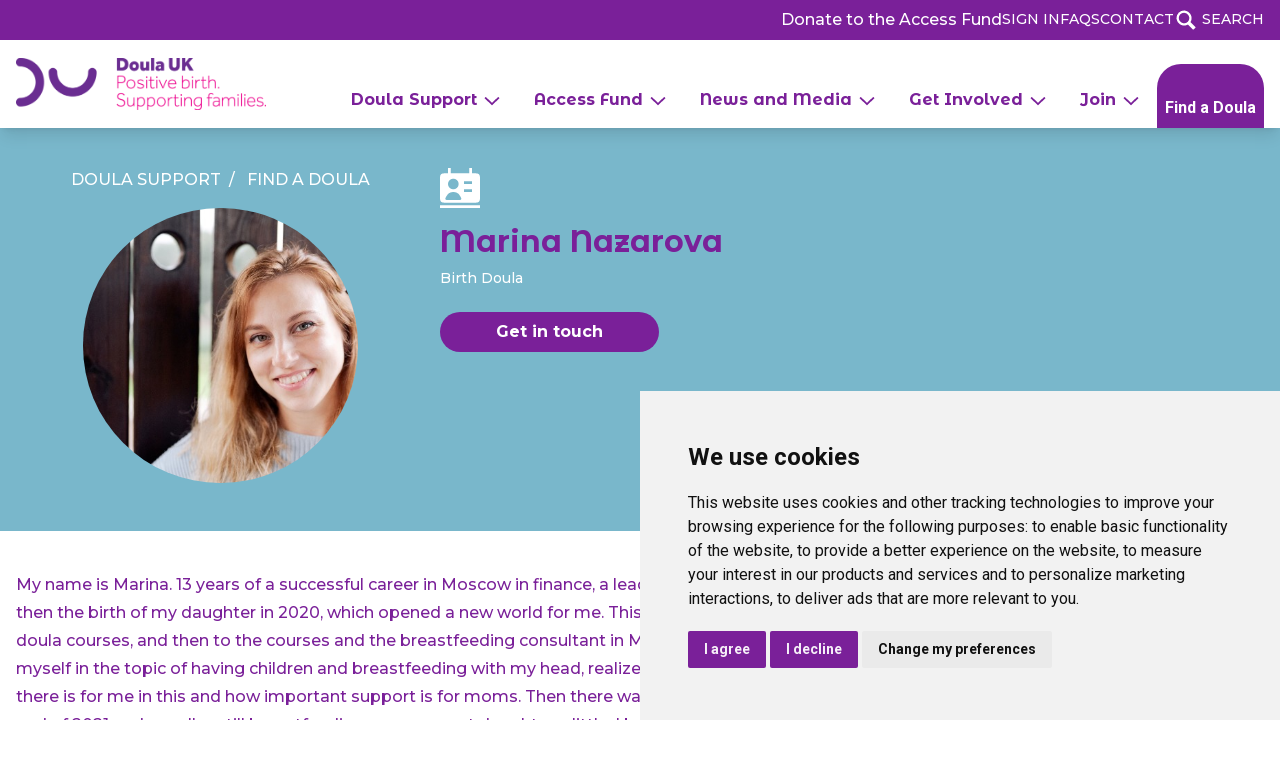

--- FILE ---
content_type: text/html; charset=UTF-8
request_url: https://doula.org.uk/doula/marina-nazarova/
body_size: 11127
content:
<!doctype html>
<html lang="en">
<head>
    <meta charset="UTF-8">
    <meta name="viewport"
          content="width=device-width, user-scalable=no, initial-scale=1.0, maximum-scale=1.0, minimum-scale=1.0">
    <meta http-equiv="X-UA-Compatible" content="ie=edge">

    
            <title>Doula UK - Marina Nazarova - Kingston</title>
    
            <meta name="description" content="Marina Nazarova - Kingston - Birth Doula - ">
    
    <script src="https://challenges.cloudflare.com/turnstile/v0/api.js" async defer></script>

    <link rel="preconnect" href="https://fonts.googleapis.com">
    <link rel="preconnect" href="https://fonts.gstatic.com" crossorigin>
    <link href="https://fonts.googleapis.com/css2?family=Montserrat+Alternates:wght@700&family=Montserrat:wght@500;700&family=Roboto:wght@400;700&display=swap" rel="stylesheet">

    <link rel="apple-touch-icon" sizes="180x180" href="/favicon/apple-touch-icon.png">
    <link rel="icon" type="image/svg+xml" href="/favicon/favicon.ico">
    <link rel="icon" type="image/png" href="/favicon/favicon-32x32.png">

    <!-- Livewire Styles --><style >[wire\:loading][wire\:loading], [wire\:loading\.delay][wire\:loading\.delay], [wire\:loading\.inline-block][wire\:loading\.inline-block], [wire\:loading\.inline][wire\:loading\.inline], [wire\:loading\.block][wire\:loading\.block], [wire\:loading\.flex][wire\:loading\.flex], [wire\:loading\.table][wire\:loading\.table], [wire\:loading\.grid][wire\:loading\.grid], [wire\:loading\.inline-flex][wire\:loading\.inline-flex] {display: none;}[wire\:loading\.delay\.none][wire\:loading\.delay\.none], [wire\:loading\.delay\.shortest][wire\:loading\.delay\.shortest], [wire\:loading\.delay\.shorter][wire\:loading\.delay\.shorter], [wire\:loading\.delay\.short][wire\:loading\.delay\.short], [wire\:loading\.delay\.default][wire\:loading\.delay\.default], [wire\:loading\.delay\.long][wire\:loading\.delay\.long], [wire\:loading\.delay\.longer][wire\:loading\.delay\.longer], [wire\:loading\.delay\.longest][wire\:loading\.delay\.longest] {display: none;}[wire\:offline][wire\:offline] {display: none;}[wire\:dirty]:not(textarea):not(input):not(select) {display: none;}:root {--livewire-progress-bar-color: #2299dd;}[x-cloak] {display: none !important;}[wire\:cloak] {display: none !important;}dialog#livewire-error::backdrop {background-color: rgba(0, 0, 0, .6);}</style>
    <link rel="preload" as="style" href="https://doula.org.uk/build/assets/main.31351bde.css" /><link rel="stylesheet" href="https://doula.org.uk/build/assets/main.31351bde.css" data-navigate-track="reload" />    
            <!-- Cookie Consent by TermsFeed https://www.TermsFeed.com -->
        <script type="text/javascript" src="//www.termsfeed.com/public/cookie-consent/4.2.0/cookie-consent.js" charset="UTF-8"></script>
        <script type="text/javascript" charset="UTF-8">
        document.addEventListener('DOMContentLoaded', function () {
        cookieconsent.run({"notice_banner_type":"simple","consent_type":"express","palette":"light","language":"en","page_load_consent_levels":["strictly-necessary"],"notice_banner_reject_button_hide":false,"preferences_center_close_button_hide":false,"page_refresh_confirmation_buttons":false});
        });
        </script>

        <!-- Google Analytics -->
        <script type="text/plain" data-cookie-consent="tracking" async src="https://www.googletagmanager.com/gtag/js?id=G-0Z3VG3S9YL"></script><script type="text/plain" data-cookie-consent="tracking">window.dataLayer = window.dataLayer || [];function gtag(){dataLayer.push(arguments);}gtag('js', new Date());gtag('config', 'G-0Z3VG3S9YL');</script>
        <!-- end of Google Analytics-->

        <!-- Microsoft Clarity -->
        <script type="text/javascript">
            (function(c,l,a,r,i,t,y){
                c[a]=c[a]||function(){(c[a].q=c[a].q||[]).push(arguments)};
                t=l.createElement(r);t.async=1;t.src="https://www.clarity.ms/tag/"+i;
                y=l.getElementsByTagName(r)[0];y.parentNode.insertBefore(t,y);
            })(window, document, "clarity", "script", "tc3d1b51cs");
        </script>  
        <!-- End Microsoft Clarity -->

        <noscript>Free cookie consent management tool by <a href="https://www.termsfeed.com/">TermsFeed Generator</a></noscript>
        <!-- End Cookie Consent by TermsFeed https://www.TermsFeed.com -->
      
    
    <link rel="canonical" href="https://doula.org.uk/doula/marina-nazarova" />
</head>
<body class="relative">

    <div class="bg-white">
    <header class="relative z-30 shadow-lg">
        <div class="flex xl:hidden justify-between items-center bg-purple-500 rounded-b-3xl p-2" x-data="{open:true, findDoula: false}">
            <div :class="{'hidden':!open}" class="xl:flex xl:items-center w-full order-3 xl:order-1 space-x-6">
                <ul class="text-base gap-6 py-1 text-white">
                    <li x-on:click.away="findDoula = false"><a x-on:click.prevent="findDoula = !findDoula" href="#"
                        class="relative block hover:underline decoration-pink-400 text-center">Find a Doula<svg x-bind:class="{'rotate-180': findDoula, 'rotate-0': !findDoula}" class="w-5 fill-current inline-block transform" viewBox="0 0 524 512" xmlns="http://www.w3.org/2000/svg" fill="currentColor"><title>down</title><path d="M64 191L98 157 262 320 426 157 460 191 262 387 64 191Z" /></svg></a>
                        <div class="grid gap-6 xl:mt-6 xl:absolute w-full left-0 font-sans" :class="{'hidden': !findDoula}">
                            <div>
                                <ul>
                                                                            <li><a href="/doula-support/find-a-doula" class="block p-3 hover:text-gray-300 text-center">Find a Doula</a></li>
                                                                            <li><a href="/doula-support/what-is-a-doula" class="block p-3 hover:text-gray-300 text-center">What is a Doula?</a></li>
                                                                            <li><a href="/doula-support/further-support" class="block p-3 hover:text-gray-300 text-center">Further Support</a></li>
                                                                    </ul>
                            </div>
                        </div>
                    </li>
                </ul>
            </div>
        </div>
        <div class="hidden xl:block bg-purple-500">
            <ul class="flex justify-end text-sm uppercase gap-8 text-white py-2 underline-offset-4 container mx-auto xl:px-4">
                                                            <li><a href="/access-fund/donate-to-access-fund" class="text-base normal-case align-middle cursor-pointer hover:underline">Donate to the Access Fund</a></li>
                                                                                <li><a href="/dashboard" class="align-middle hover:underline">SIGN IN</a></li>
                                                                                <li><a href="/doula-support/faq" class="align-middle hover:underline">FAQs</a></li>
                                                                                <li><a href="/about-doula-uk/contact-us" class="align-middle hover:underline">CONTACT</a></li>
                                                    <li><a href="/search#results" class="align-middle"><svg class="w-6 fill-current text-white inline-block" fill="currentColor" xmlns="http://www.w3.org/2000/svg" viewBox="0 0 20 20"><path d="M17.545 15.467l-3.779-3.779a6.15 6.15 0 0 0 .898-3.21c0-3.417-2.961-6.377-6.378-6.377A6.185 6.185 0 0 0 2.1 8.287c0 3.416 2.961 6.377 6.377 6.377a6.15 6.15 0 0 0 3.115-.844l3.799 3.801a.953.953 0 0 0 1.346 0l.943-.943c.371-.371.236-.84-.135-1.211zM4.004 8.287a4.282 4.282 0 0 1 4.282-4.283c2.366 0 4.474 2.107 4.474 4.474a4.284 4.284 0 0 1-4.283 4.283c-2.366-.001-4.473-2.109-4.473-4.474z"/></svg> <span class="hover:underline">Search</span></a></li>
            </ul>
        </div>

        <div class="xl:px-4 xl:container xl:mx-auto" x-data="{open:false, navDropdownItem0: false, navDropdownItem1: false, navDropdownItem2: false, navDropdownItem3: false, navDropdownItem4: false, navDropdownItem5: false}">
            <div class="block xl:flex justify-evenly xl:space-x-2 items-center pt-4 xl:pt-0 2xl:pt-5 px-0">
                <div class="inline-block pl-4 pb-3 xl:pb-0 sm:pl-8 xl:pl-0">
                    <a href="/">
                        <img src="/storage/asset/YXNzZXRzL2R1a2xvZ29zL2xvZ29fb3JpZ2luYWwucG5n/logo_original.png?p=hero&amp;fit=crop&amp;s=7fe1e765af87a971b38fd11eff23fd68" alt="Doula UK logo"  class="inline-block align-middle w-[200px] sm:w-[250px] 2xl:mb-2.5">
                    </a>
                </div>
                <div class="inline-block float-right mt-2 sm:mt-4 xl:flex justify-end xl:hidden px-4 h-full items-center pr-4 sm:pr-8 xl:pr-0">
                    <button type="button" class="cursor-pointer xl:hidden inline-block align-middle" x-on:click="open = !open">
                        <svg :class="{'hidden':open}" class="fill-current text-purple-500" xmlns="http://www.w3.org/2000/svg" width="20" height="20" viewBox="0 0 20 20">
                            <path d="M0 3h20v2H0V3zm0 6h20v2H0V9zm0 6h20v2H0v-2z"></path>
                        </svg>

                        <svg :class="{'hidden':!open}" id="close-book-your-stay" xmlns="http://www.w3.org/2000/svg" width="20" height="20" viewBox="0 0 32.56 32.561" class="close cursor-pointer">
                            <g id="Group_92" data-name="Group 92" transform="translate(3526.914 -19777.086)">
                                <line id="Line_27" data-name="Line 27" x1="29.731" y2="29.731" transform="translate(-3525.5 19778.5)" fill="none" stroke="#7A2099" stroke-linecap="round" stroke-width="2"/>
                                <line id="Line_28" data-name="Line 28" x2="29.731" y2="29.731" transform="translate(-3525.5 19778.5)" fill="none" stroke="#7A2099" stroke-linecap="round" stroke-width="2"/>
                            </g>
                        </svg>
                    </button>
                </div>
                <div class="block xl:flex-grow">
                    <div :class="{'hidden':!open}" class="xl:block xl:items-center xl:w-auto w-full h-full">
                        <ul class="block xl:flex justify-end gap-2 xl:gap-6 underline-offset-4 h-full items-end">
                                                            <div x-data="{open:false}">
                                                                            <li x-on:click.away="open = false; navDropdownItem0 = false">
                                            <a x-on:click.prevent="open = !open; navDropdownItem0 = !navDropdownItem0" href="#"
                                                class="block py-4 bg-grey-500 xl:bg-white">
                                                <div class=" relative block xl:pt-8 hover:underline decoration-pink-400 decoration-2 font-bold font-title text-purple-500 text-left px-4">
                                                    Doula Support
                                                    <svg x-bind:class="{'rotate-180': navDropdownItem0, 'rotate-0': !navDropdownItem0}" class="w-5 fill-current inline-block duration-500" viewBox="0 0 524 512" xmlns="http://www.w3.org/2000/svg" fill="currentColor"><title>down</title><path d="M64 191L98 157 262 320 426 157 460 191 262 387 64 191Z" /></svg>                                                </div>
                                            </a>
                                            <div class="grid grid-cols-12 gap-6 xl:absolute xl:text-left bg-white xl:bg-purple-200 w-full left-0 xl:shadow-lg font-sans top-full" :class="{'hidden': !open}">
                                                <div class="hidden xl:inline-block xl:col-span-3 h-full bg-purple-500 rounded-br-full bottom-0 p-10">
                                                    <p class="text-white text-xl">Find out more about doula support in your pregnancy or after the birth of a baby</p>
                                                </div>
                                                <div class="col-span-12 xl:col-span-9 text-lg xl:pt-4 xl:pb-14">
                                                    <ul class="grid grid-cols-1 xl:grid-cols-2">
                                                                                                                    <li class="block p-3 xl:p-4"><a href="/doula-support" class=" text-purple-500 hover:text-purple-400 text-left xl:text-left">Doula Support</a></li>
                                                                                                                                                                                <li class="block p-3 xl:p-4"><a href="/doula-support/find-a-doula" class=" text-purple-500 hover:text-purple-400 text-left xl:text-left">Find a Doula</a></li>
                                                                                                                                                                                <li class="block p-3 xl:p-4"><a href="/doula-support/what-is-a-doula" class=" text-purple-500 hover:text-purple-400 text-left xl:text-left">What is a Doula?</a></li>
                                                                                                                                                                                <li class="block p-3 xl:p-4"><a href="/doula-support/evidence-on-doulas" class=" text-purple-500 hover:text-purple-400 text-left xl:text-left">Evidence in Support of Doulas</a></li>
                                                                                                                                                                                <li class="block p-3 xl:p-4"><a href="/doula-support/faq" class=" text-purple-500 hover:text-purple-400 text-left xl:text-left">FAQs</a></li>
                                                                                                                                                                                <li class="block p-3 xl:p-4"><a href="/doula-support/further-support" class=" text-purple-500 hover:text-purple-400 text-left xl:text-left">Further Support</a></li>
                                                                                                                                                                                <li class="block p-3 xl:p-4"><a href="/doula-support/resources" class=" text-purple-500 hover:text-purple-400 text-left xl:text-left">Resources</a></li>
                                                                                                                                                                        </ul>
                                                </div>
                                            </div>
                                        </li>
                                                                    </div>
                                                            <div x-data="{open:false}">
                                                                            <li x-on:click.away="open = false; navDropdownItem1 = false">
                                            <a x-on:click.prevent="open = !open; navDropdownItem1 = !navDropdownItem1" href="#"
                                                class="block py-4 bg-grey-500 xl:bg-white">
                                                <div class=" relative block xl:pt-8 hover:underline decoration-pink-400 decoration-2 font-bold font-title text-purple-500 text-left px-4">
                                                    Access Fund
                                                    <svg x-bind:class="{'rotate-180': navDropdownItem1, 'rotate-0': !navDropdownItem1}" class="w-5 fill-current inline-block duration-500" viewBox="0 0 524 512" xmlns="http://www.w3.org/2000/svg" fill="currentColor"><title>down</title><path d="M64 191L98 157 262 320 426 157 460 191 262 387 64 191Z" /></svg>                                                </div>
                                            </a>
                                            <div class="grid grid-cols-12 gap-6 xl:absolute xl:text-left bg-white xl:bg-purple-200 w-full left-0 xl:shadow-lg font-sans top-full" :class="{'hidden': !open}">
                                                <div class="hidden xl:inline-block xl:col-span-3 h-full bg-purple-500 rounded-br-full bottom-0 p-10">
                                                    <p class="text-white text-xl">Doula support for those experiencing disadvantage and financial hardship</p>
                                                </div>
                                                <div class="col-span-12 xl:col-span-9 text-lg xl:pt-4 xl:pb-14">
                                                    <ul class="grid grid-cols-1 xl:grid-cols-2">
                                                                                                                    <li class="block p-3 xl:p-4"><a href="/access-fund" class=" text-purple-500 hover:text-purple-400 text-left xl:text-left">Access Fund</a></li>
                                                                                                                                                                                <li class="block p-3 xl:p-4"><a href="/access-fund/donate-to-access-fund" class=" text-purple-500 hover:text-purple-400 text-left xl:text-left">Donate</a></li>
                                                                                                                                                                                <li class="block p-3 xl:p-4"><a href="/access-fund/who-is-eligible" class=" text-purple-500 hover:text-purple-400 text-left xl:text-left">Make a Referral</a></li>
                                                                                                                                                                        </ul>
                                                </div>
                                            </div>
                                        </li>
                                                                    </div>
                                                            <div x-data="{open:false}">
                                                                            <li x-on:click.away="open = false; navDropdownItem2 = false">
                                            <a x-on:click.prevent="open = !open; navDropdownItem2 = !navDropdownItem2" href="#"
                                                class="block py-4 bg-grey-500 xl:bg-white">
                                                <div class=" relative block xl:pt-8 hover:underline decoration-pink-400 decoration-2 font-bold font-title text-purple-500 text-left px-4">
                                                    News and Media
                                                    <svg x-bind:class="{'rotate-180': navDropdownItem2, 'rotate-0': !navDropdownItem2}" class="w-5 fill-current inline-block duration-500" viewBox="0 0 524 512" xmlns="http://www.w3.org/2000/svg" fill="currentColor"><title>down</title><path d="M64 191L98 157 262 320 426 157 460 191 262 387 64 191Z" /></svg>                                                </div>
                                            </a>
                                            <div class="grid grid-cols-12 gap-6 xl:absolute xl:text-left bg-white xl:bg-purple-200 w-full left-0 xl:shadow-lg font-sans top-full" :class="{'hidden': !open}">
                                                <div class="hidden xl:inline-block xl:col-span-3 h-full bg-purple-500 rounded-br-full bottom-0 p-10">
                                                    <p class="text-white text-xl">Read doula news and listen to our podcast</p>
                                                </div>
                                                <div class="col-span-12 xl:col-span-9 text-lg xl:pt-4 xl:pb-14">
                                                    <ul class="grid grid-cols-1 xl:grid-cols-2">
                                                                                                                    <li class="block p-3 xl:p-4"><a href="/news-and-media" class=" text-purple-500 hover:text-purple-400 text-left xl:text-left">News and Media</a></li>
                                                                                                                                                                                <li class="block p-3 xl:p-4"><a href="/news-and-media/the-doula" class=" text-purple-500 hover:text-purple-400 text-left xl:text-left">The Doula</a></li>
                                                                                                                                                                                <li class="block p-3 xl:p-4"><a href="/news-and-media/podcast" class=" text-purple-500 hover:text-purple-400 text-left xl:text-left">Podcast</a></li>
                                                                                                                                                                                <li class="block p-3 xl:p-4"><a href="/news-and-media/press" class=" text-purple-500 hover:text-purple-400 text-left xl:text-left">Press</a></li>
                                                                                                                                                                        </ul>
                                                </div>
                                            </div>
                                        </li>
                                                                    </div>
                                                            <div x-data="{open:false}">
                                                                            <li x-on:click.away="open = false; navDropdownItem3 = false">
                                            <a x-on:click.prevent="open = !open; navDropdownItem3 = !navDropdownItem3" href="#"
                                                class="block py-4 bg-grey-500 xl:bg-white">
                                                <div class=" relative block xl:pt-8 hover:underline decoration-pink-400 decoration-2 font-bold font-title text-purple-500 text-left px-4">
                                                    Get Involved
                                                    <svg x-bind:class="{'rotate-180': navDropdownItem3, 'rotate-0': !navDropdownItem3}" class="w-5 fill-current inline-block duration-500" viewBox="0 0 524 512" xmlns="http://www.w3.org/2000/svg" fill="currentColor"><title>down</title><path d="M64 191L98 157 262 320 426 157 460 191 262 387 64 191Z" /></svg>                                                </div>
                                            </a>
                                            <div class="grid grid-cols-12 gap-6 xl:absolute xl:text-left bg-white xl:bg-purple-200 w-full left-0 xl:shadow-lg font-sans top-full" :class="{'hidden': !open}">
                                                <div class="hidden xl:inline-block xl:col-span-3 h-full bg-purple-500 rounded-br-full bottom-0 p-10">
                                                    <p class="text-white text-xl">Get involved with Doula UK and join events</p>
                                                </div>
                                                <div class="col-span-12 xl:col-span-9 text-lg xl:pt-4 xl:pb-14">
                                                    <ul class="grid grid-cols-1 xl:grid-cols-2">
                                                                                                                    <li class="block p-3 xl:p-4"><a href="/get-involved" class=" text-purple-500 hover:text-purple-400 text-left xl:text-left">Get Involved</a></li>
                                                                                                                                                                                <li class="block p-3 xl:p-4"><a href="/get-involved/events" class=" text-purple-500 hover:text-purple-400 text-left xl:text-left">Events</a></li>
                                                                                                                                                                                <li class="block p-3 xl:p-4"><a href="/get-involved/become-a-course-provider" class=" text-purple-500 hover:text-purple-400 text-left xl:text-left">Become an Approved Course Provider</a></li>
                                                                                                                                                                                <li class="block p-3 xl:p-4"><a href="/get-involved/become-a-cpd-provider" class=" text-purple-500 hover:text-purple-400 text-left xl:text-left">Become a CPD Provider</a></li>
                                                                                                                                                                                <li class="block p-3 xl:p-4"><a href="/get-involved/become-a-friend" class=" text-purple-500 hover:text-purple-400 text-left xl:text-left">Become a Friend</a></li>
                                                                                                                                                                                <li class="block p-3 xl:p-4"><a href="/get-involved/volunteer" class=" text-purple-500 hover:text-purple-400 text-left xl:text-left">Volunteer</a></li>
                                                                                                                                                                        </ul>
                                                </div>
                                            </div>
                                        </li>
                                                                    </div>
                                                            <div x-data="{open:false}">
                                                                            <li x-on:click.away="open = false; navDropdownItem4 = false">
                                            <a x-on:click.prevent="open = !open; navDropdownItem4 = !navDropdownItem4" href="#"
                                                class="block py-4 bg-grey-500 xl:bg-white">
                                                <div class=" relative block xl:pt-8 hover:underline decoration-pink-400 decoration-2 font-bold font-title text-purple-500 text-left px-4">
                                                    Join
                                                    <svg x-bind:class="{'rotate-180': navDropdownItem4, 'rotate-0': !navDropdownItem4}" class="w-5 fill-current inline-block duration-500" viewBox="0 0 524 512" xmlns="http://www.w3.org/2000/svg" fill="currentColor"><title>down</title><path d="M64 191L98 157 262 320 426 157 460 191 262 387 64 191Z" /></svg>                                                </div>
                                            </a>
                                            <div class="grid grid-cols-12 gap-6 xl:absolute xl:text-left bg-white xl:bg-purple-200 w-full left-0 xl:shadow-lg font-sans top-full" :class="{'hidden': !open}">
                                                <div class="hidden xl:inline-block xl:col-span-3 h-full bg-purple-500 rounded-br-full bottom-0 p-10">
                                                    <p class="text-white text-xl">Find training, become a doula, and join Doula UK</p>
                                                </div>
                                                <div class="col-span-12 xl:col-span-9 text-lg xl:pt-4 xl:pb-14">
                                                    <ul class="grid grid-cols-1 xl:grid-cols-2">
                                                                                                                    <li class="block p-3 xl:p-4"><a href="/join" class=" text-purple-500 hover:text-purple-400 text-left xl:text-left">Join</a></li>
                                                                                                                                                                                <li class="block p-3 xl:p-4"><a href="/join/become-a-doula" class=" text-purple-500 hover:text-purple-400 text-left xl:text-left">Become a doula</a></li>
                                                                                                                                                                                <li class="block p-3 xl:p-4"><a href="/join/intro-workshops" class=" text-purple-500 hover:text-purple-400 text-left xl:text-left">Introductory workshops</a></li>
                                                                                                                                                                                <li class="block p-3 xl:p-4"><a href="/join/doula-approved-courses" class=" text-purple-500 hover:text-purple-400 text-left xl:text-left">Doula UK approved courses</a></li>
                                                                                                                                                                                <li class="block p-3 xl:p-4"><a href="/join/alternative-pathway" class=" text-purple-500 hover:text-purple-400 text-left xl:text-left">Alternative Pathway</a></li>
                                                                                                                                                                                <li class="block p-3 xl:p-4"><a href="/join/doula-overseas-membership" class=" text-purple-500 hover:text-purple-400 text-left xl:text-left">Overseas membership</a></li>
                                                                                                                                                                        </ul>
                                                </div>
                                            </div>
                                        </li>
                                                                    </div>
                                                            <div x-data="{open:false}">
                                                                            <li class="hidden xl:inline-flex justify-between items-center xl:items-end bg-purple-500 h-20 xl:h-16 rounded-t-3xl px-2 xl:pb-2 2xl:pb-4 text-center">
                                            <a href="/doula-support/find-a-doula" class="text-white font-bold font-nav">Find a Doula</a>
                                        </li>      
                                        <li x-on:click.away="open = !open; navDropdownItem5 = false" class="xl:hidden bg-grey-500 w-full block px-4 py-2 xl:pt-8"> 
                                            <a href="/search#results" class="relative font-bold font-title text-purple-500 text-left"><svg class="w-6 fill-current text-purple-500 inline-block" fill="currentColor" xmlns="http://www.w3.org/2000/svg" viewBox="0 0 20 20"><path d="M17.545 15.467l-3.779-3.779a6.15 6.15 0 0 0 .898-3.21c0-3.417-2.961-6.377-6.378-6.377A6.185 6.185 0 0 0 2.1 8.287c0 3.416 2.961 6.377 6.377 6.377a6.15 6.15 0 0 0 3.115-.844l3.799 3.801a.953.953 0 0 0 1.346 0l.943-.943c.371-.371.236-.84-.135-1.211zM4.004 8.287a4.282 4.282 0 0 1 4.282-4.283c2.366 0 4.474 2.107 4.474 4.474a4.284 4.284 0 0 1-4.283 4.283c-2.366-.001-4.473-2.109-4.473-4.474z"/></svg> <span class="hover:underline decoration-pink-400 decoration-2 text-purple-500 mt-1">Search</span></a>
                                        </li>
                                                                    </div>
                                                    </ul>
                    </div>
                </div>
            </div>
        </div>
    </header>
</div>

    <div x-data>
        <div class="bg-blue-500 py-10">
            <div class="container mx-auto px-5 grid grid-cols-1 md:grid-cols-3 gap-x-0 gap-y-5 md:gap-5 text-center md:text-left"><div>
                        <div class="flex flex-col items-center justify-center">
                            <p class="uppercase text-white mb-4 text-center">
                                <a href="../doula-support" class="hover:underline">Doula Support</a>&nbsp; / &nbsp; <a href="../doula-support/find-a-doula" class="hover:underline">Find a Doula</a>
                            </p>
                                                            <img src="https://doula.org.uk/storage/pf_img/01JMYNA7QM3JS2MW5BY284FFEH.jpg" class="w-[200px] h-[200px] lg:w-[275px] lg:h-[275px] object-cover rounded-full mb-2">
                                                    </div>
                    </div>
                    <div class="col-span-2">
                    <svg class="w-10 fill-current text-white mb-2 mx-auto md:mx-0" xmlns="http://www.w3.org/2000/svg" viewBox="0 0 15 15" fill="currentColor"><path fill-rule="evenodd" clip-rule="evenodd" d="M11 2H4V0H3v2H1.5A1.5 1.5 0 000 3.5v8A1.5 1.5 0 001.5 13h12a1.5 1.5 0 001.5-1.5v-8A1.5 1.5 0 0013.5 2H12V0h-1v2zM3 6a2 2 0 114 0 2 2 0 01-4 0zm-.618 4.618a2.927 2.927 0 015.236 0l.33.658A.5.5 0 017.5 12h-5a.5.5 0 01-.447-.724l.329-.658zM9 6h3V5H9v1zm0 3h3V8H9v1z" fill="currentColor"/><path d="M15 14v1H0v-1h15z" fill="currentColor"/></svg>                    <h3 class="text-3xl text-purple-500 mt-4 mb-2 font-title">Marina Nazarova</h3>
                    <div class="text-white mb-4 text-lg">
                        <p class="text-sm">Birth Doula</p>
                    </div>
                    <div class="text-white mb-6 text-lg">
                        
                    </div>
                    <button
    class="rounded-full px-6 py-2 lg:px-14 font-semibold bg-purple-500 hover:bg-purple-400 transition-colors text-white" 0="link" x-on:click="$refs.contact.scrollIntoView()"
>Get in touch</button>
                </div></div>
        </div>

        <div class="container mx-auto px-4 lg:grid lg:grid-cols-3 gap-10 max-w-7xl break-words">
            <div class="lg:col-span-2">
                <div class="container mx-auto my-10 page-content-body text-purple-500">
                    <div class="mb-4">
                                            </div>
                                            <div class="pb-4 prose max-w-none text-purple-500">
                            My name is Marina. 13 years of a successful career in Moscow in finance, a leadership position, and then the birth of my daughter in 2020, which opened a new world for me. This is what led me to the doula courses, and then to the courses and the breastfeeding consultant in Moscow. I immersed myself in the topic of having children and breastfeeding with my head, realized how much inspiration there is for me in this and how important support is for moms. Then there was a second birth at the end of 2021 and now I'm still breastfeeding my youngest daughter a little. I became a doula-a friend with whom they dance to the songs of Shakira, Agutin and Gubin in childbirth, with whom you can not hesitate to ask any questions, who will not despair, who will hug, massage and create the right warm and cheerful atmosphere (hop-hey-lalaley). Financial education and experience as an analyst have taught me to choose well and structure information clearly. I am convinced that the very first birthday of your baby should be a holiday, that's how I help to make it. You will never forget this day. And proper preparation for childbirth helps to gain confidence in childbirth, gives an understanding of how events can develop, how to make your informed decisions and how to get a positive experience for you and the child. I can also prepare you for life after childbirth, this is something that mothers often forget about when they are pregnant.
                        </div>
                                        <div class="grid grid-cols-1 lg:grid-cols-2 gap-10">
                                                    <div>
                                <iframe class="w-full" height="315" src="https://www.youtube.com/embed/y-De9jkozPM" title="YouTube video player" frameborder="0" allow="accelerometer; autoplay; clipboard-write; encrypted-media; gyroscope; picture-in-picture; web-share" allowfullscreen></iframe>
                            </div>
                                                                            <div>
                                <img src="/storage/asset/YXNzZXRzL2R1a2xvZ29zL2dyYXBoaWMtcXVvdGUucG5n/graphic-quote.png?p=large&amp;fit=crop&amp;s=706f7549620951e5a29056d378e767e7" class="object-cover h-[315px] w-full" />
                            </div>
                                            </div>
                    <div class="bg-white mt-10">
                        <div class="container mx-auto sm:mt-0">
                            <form action="https://doula.org.uk/doula/request" method="POST">
                                <input type="hidden" name="_token" value="XYeV09oL0vDsoLSH0JLVA2GbQicC1ayJZNejkfKR" autocomplete="off">                                <div class="grid grid-cols-1 gap-6">
                                    <h1 x-ref="contact" class="text-purple-500 text-2xl">Contact form</h1>
                                    <input type="hidden" name="doula_id" value="607"/>
                                    <div class="">
                                        <label for="name" class="text-purple-500 text-xs">Your Name*</label>
                                        <input type="text" name="name" required autocomplete="name"
                                            class="w-full block p-2 border border-gray-100 focus:ring-2 focus:ring-gray-300 bg-gray-100 focus:outline-none rounded mt-2"/>
                                    </div>
                                    <div class="">
                                        <label for="phone" class="text-purple-500 text-xs ">Contact number</label>
                                        <input type="tel" name="phone" autocomplete="tel"
                                            class="w-full block p-2 border border-gray-100 focus:ring-2 ring-gray-300 bg-gray-100 focus:outline-none rounded mt-2"/>
                                    </div>
                                    <div class="">
                                        <label for="email" class="text-purple-500 text-xs">Email*</label>
                                        <input type="email" name="email" required autocomplete="email"
                                            class="w-full block p-2 border border-gray-100 focus:ring-2 ring-gray-300 bg-gray-100 focus:outline-none rounded mt-2"/>
                                    </div>
                                    <div class="">
                                        <label for="postcode" class="text-purple-500 text-xs">Your postcode*</label>
                                        <input type="text" name="postcode" required autocomplete="postal-code"
                                            class="w-full block p-2 border border-gray-100 focus:ring-2 focus:ring-gray-300 bg-gray-100 focus:outline-none rounded mt-2"/>
                                    </div>
                                    <div class="grid grid-cols-1 lg:grid-cols-2 gap-4 lg:gap-10 items-center">
                                        <div class="">
                                            <label class="text-purple-500 text-xs">Types of doula support required*</label><br>
                                            <select required name="support_type" class="bg-gray-100 text-gray-900 block w-full transition duration-75 rounded-lg shadow-sm focus:border-primary-600 focus:ring-1 focus:ring-inset focus:ring-primary-600 disabled:opacity-70 border-gray-300">
                                                <option value="" selected="selected" hidden="hidden">Support Type</option>
                                                <option value="Birth">Birth</option>
                                                <option value="Postnatal">Postnatal</option>
                                                <option value="Birth & Postnatal">Birth & Postnatal</option>
                                            </select>
                                        </div>
                                        <div class="">
                                            <label class="text-purple-500 text-xs">Due/Birth Date*</label><br>
                                                <input type="date" name="due_date" class="bg-purple-500 px-6 py-2 rounded-[100px] text-xs text-white w-full" required>
                                            </label>
                                        </div>
                                    </div>
                                </div>
                                <div class="mt-5 mb-4">
                                    <div class="">
                                            <label for="message" class="text-purple-500 text-xs">Details of enquiry/message</label>
                                            <textarea id="message"
                                                    name="message"
                                                    rows="6"
                                                    class="block p-4 border w-full border-gray-100 focus:ring-2 focus:ring-gray-300 bg-gray-100 focus:outline-none rounded mb-2"></textarea>
                                            <label for="data_protection" class="text-purple-500 text-xs">Data Protection</label>
                                        <div class="flex gap-2 mt-2">
                                            <input type="checkbox" name="data_protection" required>
                                            <span class="text-xs text-gray-700 ">When you contact a Doula UK Member via this form, they will receive your email address and the details entered above. We recommend that our Members only keep client data if they are hired by that client, and only for as long as necessary, but Doula UK cannot guarantee that your data will be deleted by an individual Member Doula. Doula UK regularly deletes data captured via this form. Our organisation is committed to protecting your privacy. Please see our Privacy Policy at the foot of our website. By submitting this form you accept these data protection conditions.</span>
                                        </div>
                                    </div>
                                </div>
                                <div
    class="cf-turnstile"
    data-sitekey="0x4AAAAAAAApH6WzQvVdP9dl"
            
    ></div>

                                <button type="submit" class="px-12 py-2 mt-6 text-sm text-center text-white cursor-pointer bg-purple-500 hover:bg-purple-400 transition-colors rounded-[100px]">
                                    Submit
                                </button>
                            </form>
                        </div>
                    </div>
                </div>
            </div>
            <div class="mt-0 mb-10 lg:my-10 lg:col-span-1">
                <div class="container mx-auto px-5"><div class="flex flex-col lg:max-w-sm mx-auto mb-12">
        <div class="py-6 px-4 md:px-8 bg-blue-500 rounded-t-2xl text-white">
            <h3 class="text-base md:text-2xl font-bold font-title">Info</h3>
        </div>
        <div class="p-4 md:p-8 bg-purple-500 rounded-b-2xl text-white">

            
            
                            <p class="pt-6 pb-4 uppercase text-xs underline">Availability</p>
                <div class="grid grid-cols-1 sm:grid-cols-2 gap-4 border-b pb-6">
                                            <div>
                            <button
    class="font-semibold bg-white hover:bg-purple-100 transition-colors text-purple-500 rounded-md text-sm p-2 w-full font-thin h-full" 0="link" href=""
>January</button>
                        </div>
                                            <div>
                            <button
    class="font-semibold bg-white hover:bg-purple-100 transition-colors text-purple-500 rounded-md text-sm p-2 w-full font-thin h-full" 0="link" href=""
>February</button>
                        </div>
                                            <div>
                            <button
    class="font-semibold bg-white hover:bg-purple-100 transition-colors text-purple-500 rounded-md text-sm p-2 w-full font-thin h-full" 0="link" href=""
>April</button>
                        </div>
                                            <div>
                            <button
    class="font-semibold bg-white hover:bg-purple-100 transition-colors text-purple-500 rounded-md text-sm p-2 w-full font-thin h-full" 0="link" href=""
>May</button>
                        </div>
                                            <div>
                            <button
    class="font-semibold bg-white hover:bg-purple-100 transition-colors text-purple-500 rounded-md text-sm p-2 w-full font-thin h-full" 0="link" href=""
>June</button>
                        </div>
                                            <div>
                            <button
    class="font-semibold bg-white hover:bg-purple-100 transition-colors text-purple-500 rounded-md text-sm p-2 w-full font-thin h-full" 0="link" href=""
>July</button>
                        </div>
                                            <div>
                            <button
    class="font-semibold bg-white hover:bg-purple-100 transition-colors text-purple-500 rounded-md text-sm p-2 w-full font-thin h-full" 0="link" href=""
>August</button>
                        </div>
                                            <div>
                            <button
    class="font-semibold bg-white hover:bg-purple-100 transition-colors text-purple-500 rounded-md text-sm p-2 w-full font-thin h-full" 0="link" href=""
>September</button>
                        </div>
                                            <div>
                            <button
    class="font-semibold bg-white hover:bg-purple-100 transition-colors text-purple-500 rounded-md text-sm p-2 w-full font-thin h-full" 0="link" href=""
>October</button>
                        </div>
                                            <div>
                            <button
    class="font-semibold bg-white hover:bg-purple-100 transition-colors text-purple-500 rounded-md text-sm p-2 w-full font-thin h-full" 0="link" href=""
>November</button>
                        </div>
                                            <div>
                            <button
    class="font-semibold bg-white hover:bg-purple-100 transition-colors text-purple-500 rounded-md text-sm p-2 w-full font-thin h-full" 0="link" href=""
>December</button>
                        </div>
                                    </div>
            
                            <p class="pt-6 pb-4 uppercase text-xs">Skillset</p>
                <div class="grid grid-cols-1 sm:grid-cols-2 gap-4 border-b pb-6">
                                                                <div>
                            <button
    class="font-semibold bg-white hover:bg-purple-100 transition-colors text-purple-500 rounded-md text-sm p-2 w-full font-thin h-full" 0="link" href=""
>Breastfeeding support</button>
                        </div>
                                            <div>
                            <button
    class="font-semibold bg-white hover:bg-purple-100 transition-colors text-purple-500 rounded-md text-sm p-2 w-full font-thin h-full" 0="link" href=""
>Aromatherapy</button>
                        </div>
                                            <div>
                            <button
    class="font-semibold bg-white hover:bg-purple-100 transition-colors text-purple-500 rounded-md text-sm p-2 w-full font-thin h-full" 0="link" href=""
>Virtual and remote doula support</button>
                        </div>
                                            <div>
                            <button
    class="font-semibold bg-white hover:bg-purple-100 transition-colors text-purple-500 rounded-md text-sm p-2 w-full font-thin h-full" 0="link" href=""
>Antenatal educator</button>
                        </div>
                                    </div>
            
                            <p class="pt-6 pb-4 uppercase text-xs">Languages</p>
                <div class="grid grid-cols-1 sm:grid-cols-2 gap-4 border-b pb-6">
                                            <div>
                            <button
    class="font-semibold bg-white hover:bg-purple-100 transition-colors text-purple-500 rounded-md text-sm p-2 w-full font-thin h-full" 0="link" href=""
>Russian</button>
                        </div>
                                    </div>
            
                            <p class="pt-6 pb-4 uppercase text-xs">Type of Support</p>
                <div class="grid grid-cols-1 sm:grid-cols-2 gap-4">
                                                                <div>
                            <button
    class="font-semibold bg-white hover:bg-purple-100 transition-colors text-purple-500 rounded-md text-sm p-2 w-full font-thin h-full" 0="link" href=""
>Homebirth</button>
                        </div>
                                            <div>
                            <button
    class="font-semibold bg-white hover:bg-purple-100 transition-colors text-purple-500 rounded-md text-sm p-2 w-full font-thin h-full" 0="link" href=""
>Hospital birth</button>
                        </div>
                                            <div>
                            <button
    class="font-semibold bg-white hover:bg-purple-100 transition-colors text-purple-500 rounded-md text-sm p-2 w-full font-thin h-full" 0="link" href=""
>VBAC</button>
                        </div>
                                            <div>
                            <button
    class="font-semibold bg-white hover:bg-purple-100 transition-colors text-purple-500 rounded-md text-sm p-2 w-full font-thin h-full" 0="link" href=""
>Caesarean birth</button>
                        </div>
                                            <div>
                            <button
    class="font-semibold bg-white hover:bg-purple-100 transition-colors text-purple-500 rounded-md text-sm p-2 w-full font-thin h-full" 0="link" href=""
>Pregnancy after loss support</button>
                        </div>
                                            <div>
                            <button
    class="font-semibold bg-white hover:bg-purple-100 transition-colors text-purple-500 rounded-md text-sm p-2 w-full font-thin h-full" 0="link" href=""
>Freebirth</button>
                        </div>
                                    </div>
                    </div>
    </div>

    <div class="flex flex-col lg:max-w-sm mx-auto break-words">
        <div class="py-6 px-4 md:px-8 bg-blue-500 rounded-t-2xl text-white">
            <h3 class="text-base md:text-2xl font-bold font-title">Contact details</h3>
        </div>
        <div class="p-4 md:p-8 bg-purple-500 rounded-b-2xl text-white text-base md:text-xl text-center lg:text-left">
                            <div class="py-4 text-sm">
                    <a href="//russiandoulauk.com/" class="hover:underline" target="_blank"><svg class="w-8 md:w-10 fill-current inline-block mr-2 mb-1" viewBox="0 0 20 20" fill="none" xmlns="http://www.w3.org/2000/svg"><path fill-rule="evenodd" clip-rule="evenodd" d="M1.25 10C1.25 14.8325 5.16751 18.75 10 18.75C14.8325 18.75 18.75 14.8325 18.75 10C18.75 5.16751 14.8325 1.25 10 1.25C5.16751 1.25 1.25 5.16751 1.25 10ZM17.25 10C17.25 14.0041 14.0041 17.25 10 17.25C5.99594 17.25 2.75 14.0041 2.75 10C2.75 5.99594 5.99594 2.75 10 2.75C14.0041 2.75 17.25 5.99594 17.25 10Z" fill="currentColor"/><path fill-rule="evenodd" clip-rule="evenodd" d="M6.25 10C6.25 14.5222 7.74111 18.25 10 18.25C12.2589 18.25 13.75 14.5222 13.75 10C13.75 5.47778 12.2589 1.75 10 1.75C7.74111 1.75 6.25 5.47778 6.25 10ZM12.25 10C12.25 13.7621 11.0548 16.75 10 16.75C8.94518 16.75 7.75 13.7621 7.75 10C7.75 6.23795 8.94518 3.25 10 3.25C11.0548 3.25 12.25 6.23795 12.25 10Z" fill="currentColor"/><path d="M3.60174 5.46733L4.60789 4.35483C4.70859 4.4459 4.817 4.53499 4.9328 4.62175C6.2041 5.57424 8.2323 6.16108 10.4482 6.16108C12.3391 6.16108 14.1005 5.73495 15.3792 5.00363C15.687 4.82759 15.9613 4.63663 16.1979 4.43451L17.1722 5.57496C16.8622 5.83981 16.511 6.08431 16.1239 6.3057C14.6076 7.17293 12.5898 7.66108 10.4482 7.66108C7.92613 7.66108 5.58282 6.98307 4.03339 5.82219C3.88117 5.70814 3.73712 5.58977 3.60174 5.46733Z" fill="currentColor"/><path d="M3.60174 14.5486L4.60789 15.6611C4.70859 15.57 4.817 15.4809 4.9328 15.3941C6.2041 14.4417 8.2323 13.8548 10.4482 13.8548C12.3391 13.8548 14.1005 14.2809 15.3792 15.0123C15.687 15.1883 15.9613 15.3793 16.1979 15.5814L17.1722 14.4409C16.8622 14.1761 16.511 13.9316 16.1239 13.7102C14.6076 12.843 12.5898 12.3548 10.4482 12.3548C7.92613 12.3548 5.58282 13.0328 4.03339 14.1937C3.88117 14.3078 3.73712 14.4261 3.60174 14.5486Z" fill="currentColor"/><path d="M1.75 10.75V9.25H18.25V10.75H1.75Z" fill="currentColor"/></svg> russiandoulauk.com/</a>
                </div>
                                        <p class="py-4 text-sm"><svg class="w-8 fill-current text-white inline-block ml-1 mr-2 mb-1" xmlns="http://www.w3.org/2000/svg" viewBox="0 0 20 20" fill="currentColor"><path fill="currentColor" fill-rule="evenodd" d="M18.3333333,2.5 C19.2538079,2.5 20,3.24619208 20,4.16666667 L20,15.8333333 C20,16.7538079 19.2538079,17.5 18.3333333,17.5 L1.66666667,17.5 C0.746192084,17.5 2.33317167e-15,16.7538079 1.77635684e-15,15.8333333 L1.77635684e-15,4.16666667 C1.66363121e-15,3.24619208 0.746192084,2.5 1.66666667,2.5 L18.3333333,2.5 Z M7.16778842,11.3283763 L2.25878629,16.1802269 L17.5826888,16.1802269 L12.7258856,11.3778956 L10,13.2651744 L7.16778842,11.3283763 Z M18.641191,7.29207207 L13.8450345,10.6082871 L18.641191,15.3441081 L18.641191,7.29207207 Z M1.36233243,7.35321045 L1.36233243,15.1889532 L6.04751587,10.5577581 L1.36233243,7.35321045 Z M18.3176115,3.82130698 L1.69800793,3.82130698 C1.59345552,3.82130698 1.50986643,3.84987713 1.44724066,3.90701743 C1.38461489,3.96415772 1.35642774,4.03810002 1.36267922,4.12884432 L1.36267922,5.7485199 L10,11.6557985 L18.6440397,5.69051298 L18.6440397,4.19917622 C18.6454952,4.06518753 18.6147031,3.96780126 18.5516635,3.90701743 C18.4886239,3.84623359 18.4106065,3.81766344 18.3176115,3.82130698 Z"/></svg> musiets1986@gmail.com</p>
                                        <p class="py-4 text-sm"><svg class="w-8 md:w-10 fill-current text-transparent	inline-block mr-2 mb-1" xmlns="http://www.w3.org/2000/svg" viewBox="0 0 24 24" stroke-width="1" stroke="white" aria-hidden="true">
  <path stroke-linecap="round" stroke-linejoin="round" d="M3 5a2 2 0 012-2h3.28a1 1 0 01.948.684l1.498 4.493a1 1 0 01-.502 1.21l-2.257 1.13a11.042 11.042 0 005.516 5.516l1.13-2.257a1 1 0 011.21-.502l4.493 1.498a1 1 0 01.684.949V19a2 2 0 01-2 2h-1C9.716 21 3 14.284 3 6V5z"/>
</svg> 7427603264</p>
            
            <div class="text-center mt-4">
                                    <a href="//www.facebook.com/marina.musiets/" target="_blank">
                        <svg class="w-10 fill-current text-white inline-block mx-4" xmlns="http://www.w3.org/2000/svg" viewBox="-7 -2 24 24" fill="currentColor"><path d="M2.046 3.865v2.748H.032v3.36h2.014v9.986H6.18V9.974h2.775s.26-1.611.386-3.373H6.197V4.303c0-.343.45-.805.896-.805h2.254V0H6.283c-4.34 0-4.237 3.363-4.237 3.865z"/></svg>                    </a>
                                                            </div>
        </div>
    </div></div>
            </div>
        </div>
    </div>

    
    <div class="bg-purple-100 py-10 border-b-4 border-purple-500">
    <div class="container mx-auto px-5 grid grid-cols-1 md:grid-cols-2 xl:grid-cols-3 items-center justify-center sm:justify-between px-10"><div class="px-4 text-center md:text-left">
            <p class="font-bold text-purple-500 text-xl">Connect with us</p>
        </div>
        <div class="mt-6 md:mt-0 text-center">
                            <a href="https://www.facebook.com/doulauk/" target="_blank">
                    <svg class="w-12 md:w-14 fill-current text-purple-500 inline-block mx-4" xmlns="http://www.w3.org/2000/svg" viewBox="-7 -2 24 24" fill="currentColor"><path d="M2.046 3.865v2.748H.032v3.36h2.014v9.986H6.18V9.974h2.775s.26-1.611.386-3.373H6.197V4.303c0-.343.45-.805.896-.805h2.254V0H6.283c-4.34 0-4.237 3.363-4.237 3.865z"/></svg>                </a>
                                        <a href="https://www.instagram.com/doulauk/" target="_blank">
                    <svg class="w-12 md:w-14 fill-current text-purple-500 inline-block mx-4" xmlns="http://www.w3.org/2000/svg" viewBox="-2 -2 24 24" fill="currentColor"><path d="M14.017 0h-8.07A5.954 5.954 0 0 0 0 5.948v8.07a5.954 5.954 0 0 0 5.948 5.947h8.07a5.954 5.954 0 0 0 5.947-5.948v-8.07A5.954 5.954 0 0 0 14.017 0zm3.94 14.017a3.94 3.94 0 0 1-3.94 3.94h-8.07a3.94 3.94 0 0 1-3.939-3.94v-8.07a3.94 3.94 0 0 1 3.94-3.939h8.07a3.94 3.94 0 0 1 3.939 3.94v8.07z"/><path d="M9.982 4.819A5.17 5.17 0 0 0 4.82 9.982a5.17 5.17 0 0 0 5.163 5.164 5.17 5.17 0 0 0 5.164-5.164A5.17 5.17 0 0 0 9.982 4.82zm0 8.319a3.155 3.155 0 1 1 0-6.31 3.155 3.155 0 0 1 0 6.31z"/><circle cx="15.156" cy="4.858" r="1.237"/></svg>                </a>
                                        <a href="https://twitter.com/doulauk?lang=en" target="_blank">
                    <svg class="w-12 md:w-14 fill-current text-purple-500 inline-block mx-4" xmlns="http://www.w3.org/2000/svg" viewBox="-2 -4 24 24" fill="currentColor"><path d="M20 1.907a8.292 8.292 0 0 1-2.356.637A4.07 4.07 0 0 0 19.448.31a8.349 8.349 0 0 1-2.607.98A4.12 4.12 0 0 0 13.846.015c-2.266 0-4.103 1.81-4.103 4.04 0 .316.036.625.106.92A11.708 11.708 0 0 1 1.393.754a3.964 3.964 0 0 0-.554 2.03 4.02 4.02 0 0 0 1.824 3.363A4.151 4.151 0 0 1 .805 5.64v.05c0 1.958 1.415 3.591 3.29 3.963a4.216 4.216 0 0 1-1.08.141c-.265 0-.522-.025-.773-.075a4.098 4.098 0 0 0 3.832 2.807 8.312 8.312 0 0 1-5.095 1.727c-.332 0-.658-.02-.979-.056a11.727 11.727 0 0 0 6.289 1.818c7.547 0 11.673-6.157 11.673-11.496l-.014-.523A8.126 8.126 0 0 0 20 1.907z"/></svg>                </a>
                    </div>
        <div class="col-span-1 md:col-span-2 xl:col-span-1 px-4 mt-6 xl:mt-0 text-center xl:text-left">
            <span class="font-bold text-purple-500 text-xl mr-4">Sign up for updates</span>
            <div class="mt-4">
                <a href="http://eepurl.com/gDK3_b" class="rounded uppercase px-6 py-3 text-xs bg-purple-500 text-white hover:bg-purple-400 transition-colors" target="_blank">
                    Subscribe
                </a>
            </div>
        </div></div>
</div>

<div class="bg-purple-500 py-14">
    <div class="container mx-auto px-10">
        <div class="grid grid-cols-1 lg:grid-cols-3 2xl:grid-cols-5 gap-2 lg:gap-6 mx-5 text-white items-center">
            <div class="col-span-3 lg:col-span-1 mx-auto lg:mx-0">
                <img src="/storage/asset/YXNzZXRzL2R1a2xvZ29zL2RvdWxhLWxvZ28td2hpdGUucG5n/doula-logo-white.png?p=hero&amp;fit=crop&amp;s=e3ad7b2b4725d212a2c3994a90ec9311" alt="Doula UK logo"  class="inline-block align-middle w-[250px] lg:w-auto mb-4">
            </div>
            <div class="col-span-3 pb-4 lg:pb-0">
                <ul class="grid grid-cols-1 lg:grid-cols-3 gap-4 items-center justify-items-center lg:justify-items-start 2xl:justify-items-center text-center lg:text-left">
                                            <li><a href="/" class="hover:underline">Home</a></li>
                                            <li><a href="/about-doula-uk" class="hover:underline">About us</a></li>
                                            <li><a href="/dashboard" class="hover:underline">Membership login</a></li>
                                            <li><a href="/about-doula-uk/contact-us" class="hover:underline">Contact us</a></li>
                                            <li><a href="/news-and-media/press" class="hover:underline">Press</a></li>
                                            <li><a href="/about-doula-uk/privacy-policy" class="hover:underline">Privacy policy</a></li>
                                            <li><a href="/about-doula-uk/photo-credits" class="hover:underline">Photo credits</a></li>
                                    </ul>
            </div>
            <div class="col-span-3 lg:col-span-1 text-center lg:text-left">
                <p>© Doula UK 2026. Community Interest Company (CIC) number 6771278. Address: 72 Godmans Lane, Marks Tey, Colchester, England, CO6 1NQ. Registered in England and Wales.</p>
            </div>
        </div>
    </div>
</div>

<script src="https://doula.org.uk/vendor/livewire/livewire.min.js?id=0f6341c0"   data-csrf="XYeV09oL0vDsoLSH0JLVA2GbQicC1ayJZNejkfKR" data-update-uri="/livewire/update" data-navigate-once="true"></script>
<link rel="modulepreload" href="https://doula.org.uk/build/assets/main.ebce9b29.js" /><script type="module" src="https://doula.org.uk/build/assets/main.ebce9b29.js" data-navigate-track="reload"></script></body>
</html>


--- FILE ---
content_type: application/javascript; charset=utf-8
request_url: https://doula.org.uk/build/assets/main.ebce9b29.js
body_size: 8412
content:
function c(i,e,t,a){return{items:[],activeKey:$(),orderedKeys:[],activatedByKeyPress:!1,activateSelectedOrFirst:i.debounce(function(){a(!1)}),registerItemsQueue:[],registerItem(s,n,_,r){this.registerItemsQueue.length===0&&queueMicrotask(()=>{this.registerItemsQueue.length>0&&(this.items=this.items.concat(this.registerItemsQueue),this.registerItemsQueue=[],this.reorderKeys(),this.activateSelectedOrFirst())});let o={key:s,el:n,value:_,disabled:r};this.registerItemsQueue.push(o)},unregisterKeysQueue:[],unregisterItem(s){this.unregisterKeysQueue.length===0&&queueMicrotask(()=>{this.unregisterKeysQueue.length>0&&(this.items=this.items.filter(n=>!this.unregisterKeysQueue.includes(n.key)),this.orderedKeys=this.orderedKeys.filter(n=>!this.unregisterKeysQueue.includes(n)),this.unregisterKeysQueue=[],this.reorderKeys(),this.activateSelectedOrFirst())}),this.unregisterKeysQueue.push(s)},getItemByKey(s){return this.items.find(n=>n.key===s)},getItemByValue(s){return this.items.find(n=>i.raw(n.value)===i.raw(s))},getItemByEl(s){return this.items.find(n=>n.el===s)},getItemsByValues(s){let n=s.map(r=>i.raw(r)),_=this.items.filter(r=>n.includes(i.raw(r.value)));return _=_.slice().sort((r,o)=>{let l=r.el.compareDocumentPosition(o.el);return l&Node.DOCUMENT_POSITION_FOLLOWING?-1:l&Node.DOCUMENT_POSITION_PRECEDING?1:0}),_},getActiveItem(){if(!this.hasActive())return null;let s=this.items.find(n=>n.key===this.activeKey.get());return s||this.deactivateKey(this.activeKey.get()),s},activateItem(s){!s||this.activateKey(s.key)},reorderKeys:i.debounce(function(){this.orderedKeys=this.items.map(s=>s.key),this.orderedKeys=this.orderedKeys.slice().sort((s,n)=>{if(s===null||n===null)return 0;let _=this.items.find(l=>l.key===s).el,r=this.items.find(l=>l.key===n).el,o=_.compareDocumentPosition(r);return o&Node.DOCUMENT_POSITION_FOLLOWING?-1:o&Node.DOCUMENT_POSITION_PRECEDING?1:0}),this.orderedKeys.includes(this.activeKey.get())||this.deactivateKey(this.activeKey.get())}),getActiveKey(){return this.activeKey.get()},activeEl(){if(!!this.activeKey.get())return this.items.find(s=>s.key===this.activeKey.get()).el},isActiveEl(s){let n=this.items.find(_=>_.el===s);return this.activeKey.is(n)},activateEl(s){let n=this.items.find(_=>_.el===s);this.activateKey(n.key)},isDisabledEl(s){return this.items.find(n=>n.el===s).disabled},get isScrollingTo(){return this.scrollingCount>0},scrollingCount:0,activateAndScrollToKey(s,n){if(!this.getItemByKey(s))return;this.scrollingCount++,this.activateKey(s,n),this.items.find(r=>r.key===s).el.scrollIntoView({block:"nearest"}),setTimeout(()=>{this.scrollingCount--},25)},isDisabled(s){let n=this.items.find(_=>_.key===s);return n?n.disabled:!1},get nonDisabledOrderedKeys(){return this.orderedKeys.filter(s=>!this.isDisabled(s))},hasActive(){return!!this.activeKey.get()},wasActivatedByKeyPress(){return this.activatedByKeyPress},isActiveKey(s){return this.activeKey.is(s)},activateKey(s,n=!1){this.isDisabled(s)||(this.activeKey.set(s),this.activatedByKeyPress=n)},deactivateKey(s){this.activeKey.get()===s&&(this.activeKey.set(null),this.activatedByKeyPress=!1)},deactivate(){!this.activeKey.get()||this.isScrollingTo||(this.activeKey.set(null),this.activatedByKeyPress=!1)},nextKey(){if(!this.activeKey.get())return;let s=this.nonDisabledOrderedKeys.findIndex(n=>n===this.activeKey.get());return this.nonDisabledOrderedKeys[s+1]},prevKey(){if(!this.activeKey.get())return;let s=this.nonDisabledOrderedKeys.findIndex(n=>n===this.activeKey.get());return this.nonDisabledOrderedKeys[s-1]},firstKey(){return this.nonDisabledOrderedKeys[0]},lastKey(){return this.nonDisabledOrderedKeys[this.nonDisabledOrderedKeys.length-1]},searchQuery:"",clearSearch:i.debounce(function(){this.searchQuery=""},350),searchKey(s){this.clearSearch(),this.searchQuery+=s;let n;for(let _ in this.items)if(this.items[_].el.textContent.trim().toLowerCase().startsWith(this.searchQuery)){n=this.items[_].key;break}if(!!this.nonDisabledOrderedKeys.includes(n))return n},activateByKeyEvent(s,n=!1,_=()=>!1,r=()=>{},o){let l,d;o(!0);let h=!0;switch(s.key){case["ArrowDown","ArrowRight"][t==="vertical"?0:1]:if(s.preventDefault(),s.stopPropagation(),o(!1),!_()){r();break}this.reorderKeys(),d=this.hasActive(),l=d?this.nextKey():this.firstKey();break;case["ArrowUp","ArrowLeft"][t==="vertical"?0:1]:if(s.preventDefault(),s.stopPropagation(),o(!1),!_()){r();break}this.reorderKeys(),d=this.hasActive(),l=d?this.prevKey():this.lastKey();break;case"Home":case"PageUp":if(s.key=="Home"&&s.shiftKey)return;s.preventDefault(),s.stopPropagation(),o(!1),this.reorderKeys(),d=this.hasActive(),l=this.firstKey();break;case"End":case"PageDown":if(s.key=="End"&&s.shiftKey)return;s.preventDefault(),s.stopPropagation(),o(!1),this.reorderKeys(),d=this.hasActive(),l=this.lastKey();break;default:h=this.activatedByKeyPress,n&&s.key.length===1&&(l=this.searchKey(s.key));break}l&&this.activateAndScrollToKey(l,h)}}}function f(i,e,t,a){let s=p(t,a);s.forEach(r=>r._x_hiddenInput=!0),s.forEach(r=>r._x_ignore=!0);let n=e.children,_=[];for(let r=0;r<n.length;r++){let o=n[r];if(o._x_hiddenInput)_.push(o);else break}i.mutateDom(()=>{_.forEach(r=>r.remove()),s.reverse().forEach(r=>e.prepend(r))})}function p(i,e,t=[]){if(v(e))for(let a in e)t=t.concat(p(`${i}[${a}]`,e[a]));else{let a=document.createElement("input");return a.setAttribute("type","hidden"),a.setAttribute("name",i),a.setAttribute("value",""+e),[a]}return t}function v(i){return typeof i=="object"&&i!==null}function $(i){let e={},t,a=Alpine.reactive({state:!1}),s=()=>(a.state,t),n=r=>{r!==t&&(t!==void 0&&(e[t].state=!1),t=r,e[r]===void 0?e[r]=Alpine.reactive({state:!0}):e[r].state=!0,a.state=!a.state)},_=r=>e[r]===void 0?(e[r]=Alpine.reactive({state:!1}),e[r].state):!!e[r].state;return i===void 0||n(i),{get:s,set:n,is:_}}function y(i){i.directive("combobox",(e,t,{evaluate:a})=>{t.value==="input"?x(e,i):t.value==="button"?g(e,i):t.value==="label"?O(e,i):t.value==="options"?w(e,i):t.value==="option"?k(e,i):m(e,i)}).before("bind"),i.magic("combobox",e=>{let t=i.$data(e);return{get value(){return t.__value},get isOpen(){return t.__isOpen},get isDisabled(){return t.__isDisabled},get activeOption(){var s;let a=(s=t.__context)==null?void 0:s.getActiveItem();return a&&a.value},get activeIndex(){var s;let a=(s=t.__context)==null?void 0:s.getActiveItem();return a?Object.values(i.raw(t.__context.items)).findIndex(n=>i.raw(a)==i.raw(n)):null}}}),i.magic("comboboxOption",e=>{let t=i.$data(e),a=i.findClosest(e,s=>s.hasAttribute("x-combobox:option"));if(!a)throw"No x-combobox:option directive found...";return{get isActive(){return t.__context.isActiveKey(i.$data(a).__optionKey)},get isSelected(){return t.__isSelected(a)},get isDisabled(){return t.__context.isDisabled(i.$data(a).__optionKey)}}})}function m(i,e){e.bind(i,{"x-id"(){return["alpine-combobox-button","alpine-combobox-options","alpine-combobox-label"]},"x-modelable":"__value","x-data"(){return{__ready:!1,__value:null,__isOpen:!1,__context:void 0,__isMultiple:void 0,__isStatic:!1,__isDisabled:void 0,__displayValue:void 0,__compareBy:null,__inputName:null,__isTyping:!1,__hold:!1,init(){this.__isMultiple=e.extractProp(i,"multiple",!1),this.__isDisabled=e.extractProp(i,"disabled",!1),this.__inputName=e.extractProp(i,"name",null),this.__nullable=e.extractProp(i,"nullable",!1),this.__compareBy=e.extractProp(i,"by"),this.__context=c(e,this.__isMultiple,"vertical",()=>this.__activateSelectedOrFirst());let t=e.extractProp(i,"default-value",this.__isMultiple?[]:null);this.__value=t,queueMicrotask(()=>{e.effect(()=>{this.__inputName&&f(e,this.$el,this.__inputName,this.__value)}),e.effect(()=>!this.__isMultiple&&this.__resetInput())})},__startTyping(){this.__isTyping=!0},__stopTyping(){this.__isTyping=!1},__resetInput(){let t=this.$refs.__input;if(!t)return;let a=this.__getCurrentValue();t.value=a},__getCurrentValue(){return!this.$refs.__input||!this.__value?"":this.__displayValue?this.__displayValue(this.__value):typeof this.__value=="string"?this.__value:""},__open(){if(this.__isOpen)return;this.__isOpen=!0;let t=this.$refs.__input;if(t){let s=t.value,{selectionStart:n,selectionEnd:_,selectionDirection:r}=t;t.value="",t.dispatchEvent(new Event("change")),t.value=s,r!==null?t.setSelectionRange(n,_,r):t.setSelectionRange(n,_)}(s=>requestAnimationFrame(()=>requestAnimationFrame(s)))(()=>{this.$refs.__input.focus({preventScroll:!0}),this.__activateSelectedOrFirst()})},__close(){this.__isOpen=!1,this.__context.deactivate()},__activateSelectedOrFirst(t=!0){if(!this.__isOpen||this.__context.hasActive()&&this.__context.wasActivatedByKeyPress())return;let a;if(this.__isMultiple){let n=this.__context.getItemsByValues(this.__value);a=n.length?n[0].value:null}else a=this.__value;let s=null;if(t&&a&&(s=this.__context.getItemByValue(a)),s){this.__context.activateAndScrollToKey(s.key);return}this.__context.activateAndScrollToKey(this.__context.firstKey())},__selectActive(){let t=this.__context.getActiveItem();t&&this.__toggleSelected(t.value)},__selectOption(t){let a=this.__context.getItemByEl(t);a&&this.__toggleSelected(a.value)},__isSelected(t){let a=this.__context.getItemByEl(t);return!a||a.value===null||a.value===void 0?!1:this.__hasSelected(a.value)},__toggleSelected(t){if(!this.__isMultiple){this.__value=t;return}let a=this.__value.findIndex(s=>this.__compare(s,t));a===-1?this.__value.push(t):this.__value.splice(a,1)},__hasSelected(t){return this.__isMultiple?this.__value.some(a=>this.__compare(a,t)):this.__compare(this.__value,t)},__compare(t,a){let s=this.__compareBy;if(s||(s=(n,_)=>e.raw(n)===e.raw(_)),typeof s=="string"){let n=s;s=(_,r)=>!_||typeof _!="object"||!r||typeof r!="object"?e.raw(_)===e.raw(r):_[n]===r[n]}return s(t,a)}}},"@mousedown.window"(t){!this.$refs.__input.contains(t.target)&&!this.$refs.__button.contains(t.target)&&!this.$refs.__options.contains(t.target)&&(this.__close(),this.__resetInput())}})}function x(i,e){e.bind(i,{"x-ref":"__input",":id"(){return this.$id("alpine-combobox-input")},role:"combobox",tabindex:"0","aria-autocomplete":"list",async":aria-controls"(){return await b(()=>this.$refs.__options&&this.$refs.__options.id)},":aria-expanded"(){return this.$data.__isDisabled?void 0:this.$data.__isOpen},":aria-multiselectable"(){return this.$data.__isMultiple?!0:void 0},":aria-activedescendant"(){if(!this.$data.__context.hasActive())return;let t=this.$data.__context.getActiveItem();return t?t.el.id:null},":aria-labelledby"(){return this.$refs.__label?this.$refs.__label.id:this.$refs.__button?this.$refs.__button.id:null},"x-init"(){let t=e.extractProp(this.$el,"display-value");t&&(this.$data.__displayValue=t)},"@input.stop"(t){this.$data.__isTyping&&(this.$data.__open(),this.$dispatch("change"))},"@blur"(){this.$data.__stopTyping(!1)},"@keydown"(t){queueMicrotask(()=>this.$data.__context.activateByKeyEvent(t,!1,()=>this.$data.__isOpen,()=>this.$data.__open(),a=>this.$data.__isTyping=a))},"@keydown.enter.prevent.stop"(){this.$data.__selectActive(),this.$data.__stopTyping(),this.$data.__isMultiple||(this.$data.__close(),this.$data.__resetInput())},"@keydown.escape.prevent"(t){this.$data.__static||t.stopPropagation(),this.$data.__stopTyping(),this.$data.__close(),this.$data.__resetInput()},"@keydown.tab"(){this.$data.__stopTyping(),this.$data.__isOpen&&this.$data.__close(),this.$data.__resetInput()},"@keydown.backspace"(t){if(this.$data.__isMultiple||!this.$data.__nullable)return;let a=t.target;requestAnimationFrame(()=>{if(a.value===""){this.$data.__value=null;let s=this.$refs.__options;s&&(s.scrollTop=0),this.$data.__context.deactivate()}})}})}function g(i,e){e.bind(i,{"x-ref":"__button",":id"(){return this.$id("alpine-combobox-button")},"aria-haspopup":"true",async":aria-controls"(){return await b(()=>this.$refs.__options&&this.$refs.__options.id)},":aria-labelledby"(){return this.$refs.__label?[this.$refs.__label.id,this.$el.id].join(" "):null},":aria-expanded"(){return this.$data.__isDisabled?null:this.$data.__isOpen},":disabled"(){return this.$data.__isDisabled},tabindex:"-1","x-init"(){this.$el.tagName.toLowerCase()==="button"&&!this.$el.hasAttribute("type")&&(this.$el.type="button")},"@click"(t){this.$data.__isDisabled||(this.$data.__isOpen?(this.$data.__close(),this.$data.__resetInput()):(t.preventDefault(),this.$data.__open()),this.$nextTick(()=>this.$refs.__input.focus({preventScroll:!0})))}})}function O(i,e){e.bind(i,{"x-ref":"__label",":id"(){return this.$id("alpine-combobox-label")},"@click"(){this.$refs.__input.focus({preventScroll:!0})}})}function w(i,e){e.bind(i,{"x-ref":"__options",":id"(){return this.$id("alpine-combobox-options")},role:"listbox",":aria-labelledby"(){return this.$refs.__label?this.$refs.__label.id:this.$refs.__button?this.$refs.__button.id:null},"x-init"(){this.$data.__isStatic=e.bound(this.$el,"static",!1),e.bound(this.$el,"hold")&&(this.$data.__hold=!0)},"x-show"(){return this.$data.__isStatic?!0:this.$data.__isOpen}})}function k(i,e){e.bind(i,{"x-id"(){return["alpine-combobox-option"]},":id"(){return this.$id("alpine-combobox-option")},role:"option",":tabindex"(){return this.$comboboxOption.isDisabled?void 0:"-1"},"x-effect"(){this.$comboboxOption.isSelected?i.setAttribute("aria-selected",!0):i.setAttribute("aria-selected",!1)},":aria-disabled"(){return this.$comboboxOption.isDisabled},"x-data"(){return{__optionKey:null,init(){this.__optionKey=(Math.random()+1).toString(36).substring(7);let t=e.extractProp(this.$el,"value"),a=e.extractProp(this.$el,"disabled",!1,!1);this.__context.registerItem(this.__optionKey,this.$el,t,a)},destroy(){this.__context.unregisterItem(this.__optionKey)}}},"@click"(){this.$comboboxOption.isDisabled||(this.__selectOption(this.$el),this.__isMultiple||(this.__close(),this.__resetInput()),this.$nextTick(()=>this.$refs.__input.focus({preventScroll:!0})))},"@mouseenter"(t){this.__context.activateEl(this.$el)},"@mousemove"(t){this.__context.isActiveEl(this.$el)||this.__context.activateEl(this.$el)},"@mouseleave"(t){this.__hold||this.__context.deactivate()}})}function b(i){return new Promise(e=>queueMicrotask(()=>e(i())))}function E(i){i.directive("dialog",(e,t)=>{t.value==="overlay"?S(e,i):t.value==="panel"?D(e,i):t.value==="title"?I(e,i):t.value==="description"?T(e,i):K(e,i)}),i.magic("dialog",e=>{let t=i.$data(e);return{get open(){return t.__isOpen},get isOpen(){return t.__isOpen},close(){t.__close()}}})}function K(i,e){e.bind(i,{"x-data"(){return{init(){e.bound(i,"open")!==void 0&&e.effect(()=>{this.__isOpenState=e.bound(i,"open")}),e.bound(i,"initial-focus")!==void 0&&this.$watch("__isOpenState",()=>{!this.__isOpenState||setTimeout(()=>{e.bound(i,"initial-focus").focus()},0)})},__isOpenState:!1,__close(){e.bound(i,"open")?this.$dispatch("close"):this.__isOpenState=!1},get __isOpen(){return e.bound(i,"static",this.__isOpenState)}}},"x-modelable":"__isOpenState","x-id"(){return["alpine-dialog-title","alpine-dialog-description"]},"x-show"(){return this.__isOpen},"x-trap.inert.noscroll"(){return this.__isOpen},"@keydown.escape"(){this.__close()},":aria-labelledby"(){return this.$id("alpine-dialog-title")},":aria-describedby"(){return this.$id("alpine-dialog-description")},role:"dialog","aria-modal":"true"})}function S(i,e){e.bind(i,{"x-init"(){this.$data.__isOpen===void 0&&console.warn('"x-dialog:overlay" is missing a parent element with "x-dialog".')},"x-show"(){return this.__isOpen},"@click.prevent.stop"(){this.$data.__close()}})}function D(i,e){e.bind(i,{"@click.outside"(){this.$data.__close()},"x-show"(){return this.$data.__isOpen}})}function I(i,e){e.bind(i,{"x-init"(){this.$data.__isOpen===void 0&&console.warn('"x-dialog:title" is missing a parent element with "x-dialog".')},":id"(){return this.$id("alpine-dialog-title")}})}function T(i,e){e.bind(i,{":id"(){return this.$id("alpine-dialog-description")}})}function N(i){i.directive("disclosure",(e,t)=>{t.value?t.value==="panel"?M(e,i):t.value==="button"&&C(e,i):P(e,i)}).before("bind"),i.magic("disclosure",e=>{let t=i.$data(e);return{get isOpen(){return t.__isOpen},close(){t.__close()}}})}function P(i,e){e.bind(i,{"x-modelable":"__isOpen","x-data"(){return{__determineDefaultOpenState(){let t=Boolean(e.bound(this.$el,"default-open",!1));t&&(this.__isOpen=t)},__isOpen:!1,__close(){this.__isOpen=!1},__toggle(){this.__isOpen=!this.__isOpen}}},"x-id"(){return["alpine-disclosure-panel"]}})}function C(i,e){e.bind(i,{"x-init"(){this.$el.tagName.toLowerCase()==="button"&&!this.$el.hasAttribute("type")&&(this.$el.type="button")},"@click"(){this.$data.__isOpen=!this.$data.__isOpen},":aria-expanded"(){return this.$data.__isOpen},":aria-controls"(){return this.$data.$id("alpine-disclosure-panel")},"@keydown.space.prevent.stop"(){this.$data.__toggle()},"@keydown.enter.prevent.stop"(){this.$data.__toggle()},"@keyup.space.prevent"(){}})}function M(i,e){e.bind(i,{"x-init"(){this.$data.__determineDefaultOpenState()},"x-show"(){return this.$data.__isOpen},":id"(){return this.$data.$id("alpine-disclosure-panel")}})}function B(i){i.directive("listbox",(e,t)=>{t.value?t.value==="label"?F(e,i):t.value==="button"?V(e,i):t.value==="options"?Q(e,i):t.value==="option"&&R(e,i):L(e,i)}).before("bind"),i.magic("listbox",e=>{let t=i.$data(e);return{get selected(){return t.__value},get active(){let a=t.__context.getActiveItem();return a&&a.value},get value(){return t.__value},get isOpen(){return t.__isOpen},get isDisabled(){return t.__isDisabled},get activeOption(){let a=t.__context.getActiveItem();return a&&a.value},get activeIndex(){let a=t.__context.getActiveItem();return a&&a.key}}}),i.magic("listboxOption",e=>{let t=i.$data(e),a=i.findClosest(e,s=>s.hasAttribute("x-listbox:option"));if(!a)throw"No x-listbox:option directive found...";return{get isActive(){return t.__context.isActiveKey(i.$data(a).__optionKey)},get isSelected(){return t.__isSelected(a)},get isDisabled(){return t.__context.isDisabled(i.$data(a).__optionKey)}}})}function L(i,e){e.bind(i,{"x-id"(){return["alpine-listbox-button","alpine-listbox-options","alpine-listbox-label"]},"x-modelable":"__value","x-data"(){return{__ready:!1,__value:null,__isOpen:!1,__context:void 0,__isMultiple:void 0,__isStatic:!1,__isDisabled:void 0,__compareBy:null,__inputName:null,__orientation:"vertical",__hold:!1,init(){this.__isMultiple=e.extractProp(i,"multiple",!1),this.__isDisabled=e.extractProp(i,"disabled",!1),this.__inputName=e.extractProp(i,"name",null),this.__compareBy=e.extractProp(i,"by"),this.__orientation=e.extractProp(i,"horizontal",!1)?"horizontal":"vertical",this.__context=c(e,this.__isMultiple,this.__orientation,()=>this.__activateSelectedOrFirst());let t=e.extractProp(i,"default-value",this.__isMultiple?[]:null);this.__value=t,queueMicrotask(()=>{e.effect(()=>{this.__inputName&&f(e,this.$el,this.__inputName,this.__value)}),e.effect(()=>{this.__resetInput()})})},__resetInput(){let t=this.$refs.__input;if(!t)return;let a=this.$data.__getCurrentValue();t.value=a},__getCurrentValue(){return!this.$refs.__input||!this.__value?"":this.$data.__displayValue&&this.__value!==void 0?this.$data.__displayValue(this.__value):typeof this.__value=="string"?this.__value:""},__open(){if(this.__isOpen)return;this.__isOpen=!0,this.__activateSelectedOrFirst(),(a=>requestAnimationFrame(()=>requestAnimationFrame(a)))(()=>this.$refs.__options.focus({preventScroll:!0}))},__close(){this.__isOpen=!1,this.__context.deactivate(),this.$nextTick(()=>this.$refs.__button.focus({preventScroll:!0}))},__activateSelectedOrFirst(t=!0){if(!this.__isOpen)return;if(this.__context.getActiveKey()){this.__context.activateAndScrollToKey(this.__context.getActiveKey());return}let a;if(this.__isMultiple?a=this.__value.find(s=>!!this.__context.getItemByValue(s)):a=this.__value,t&&a){let s=this.__context.getItemByValue(a);s&&this.__context.activateAndScrollToKey(s.key)}else this.__context.activateAndScrollToKey(this.__context.firstKey())},__selectActive(){let t=this.$data.__context.getActiveItem();t&&this.__toggleSelected(t.value)},__selectOption(t){let a=this.__context.getItemByEl(t);a&&this.__toggleSelected(a.value)},__isSelected(t){let a=this.__context.getItemByEl(t);return!a||a.value===null||a.value===void 0?!1:this.__hasSelected(a.value)},__toggleSelected(t){if(!this.__isMultiple){this.__value=t;return}let a=this.__value.findIndex(s=>this.__compare(s,t));a===-1?this.__value.push(t):this.__value.splice(a,1)},__hasSelected(t){return this.__isMultiple?this.__value.some(a=>this.__compare(a,t)):this.__compare(this.__value,t)},__compare(t,a){let s=this.__compareBy;if(s||(s=(n,_)=>e.raw(n)===e.raw(_)),typeof s=="string"){let n=s;s=(_,r)=>!_||typeof _!="object"||!r||typeof r!="object"?e.raw(_)===e.raw(r):_[n]===r[n]}return s(t,a)}}}})}function F(i,e){e.bind(i,{"x-ref":"__label",":id"(){return this.$id("alpine-listbox-label")},"@click"(){this.$refs.__button.focus({preventScroll:!0})}})}function V(i,e){e.bind(i,{"x-ref":"__button",":id"(){return this.$id("alpine-listbox-button")},"aria-haspopup":"true",":aria-labelledby"(){return this.$id("alpine-listbox-label")},":aria-expanded"(){return this.$data.__isOpen},":aria-controls"(){return this.$data.__isOpen&&this.$id("alpine-listbox-options")},"x-init"(){this.$el.tagName.toLowerCase()==="button"&&!this.$el.hasAttribute("type")&&(this.$el.type="button")},"@click"(){this.$data.__open()},"@keydown"(t){["ArrowDown","ArrowUp","ArrowLeft","ArrowRight"].includes(t.key)&&(t.stopPropagation(),t.preventDefault(),this.$data.__open())},"@keydown.space.stop.prevent"(){this.$data.__open()},"@keydown.enter.stop.prevent"(){this.$data.__open()}})}function Q(i,e){e.bind(i,{"x-ref":"__options",":id"(){return this.$id("alpine-listbox-options")},role:"listbox",tabindex:"0",":aria-orientation"(){return this.$data.__orientation},":aria-labelledby"(){return this.$id("alpine-listbox-button")},":aria-activedescendant"(){if(!this.$data.__context.hasActive())return;let t=this.$data.__context.getActiveItem();return t?t.el.id:null},"x-init"(){this.$data.__isStatic=e.extractProp(this.$el,"static",!1),e.bound(this.$el,"hold")&&(this.$data.__hold=!0)},"x-show"(){return this.$data.__isStatic?!0:this.$data.__isOpen},"x-trap"(){return this.$data.__isOpen},"@click.outside"(){this.$data.__close()},"@keydown.escape.stop.prevent"(){this.$data.__close()},"@focus"(){this.$data.__activateSelectedOrFirst()},"@keydown"(t){queueMicrotask(()=>this.$data.__context.activateByKeyEvent(t,!0,()=>this.$data.__isOpen,()=>this.$data.__open(),()=>{}))},"@keydown.enter.stop.prevent"(){this.$data.__selectActive(),this.$data.__isMultiple||this.$data.__close()},"@keydown.space.stop.prevent"(){this.$data.__selectActive(),this.$data.__isMultiple||this.$data.__close()}})}function R(i,e){e.bind(i,()=>({"x-id"(){return["alpine-listbox-option"]},":id"(){return this.$id("alpine-listbox-option")},role:"option",":tabindex"(){return this.$listboxOption.isDisabled?!1:"-1"},":aria-selected"(){return this.$listboxOption.isSelected},"x-data"(){return{__optionKey:null,init(){this.__optionKey=(Math.random()+1).toString(36).substring(7);let t=e.extractProp(i,"value"),a=e.extractProp(i,"disabled",!1,!1);this.$data.__context.registerItem(this.__optionKey,i,t,a)},destroy(){this.$data.__context.unregisterItem(this.__optionKey)}}},"@click"(){this.$listboxOption.isDisabled||(this.$data.__selectOption(i),this.$data.__isMultiple||this.$data.__close())},"@mouseenter"(){this.$data.__context.activateEl(i)},"@mouseleave"(){this.$data.__hold||this.$data.__context.deactivate()}}))}function q(i){i.directive("popover",(e,t)=>{t.value?t.value==="overlay"?H(e,i):t.value==="button"?W(e,i):t.value==="panel"?U(e,i):t.value==="group"&&j(e,i):G(e,i)}),i.magic("popover",e=>{let t=i.$data(e);return{get isOpen(){return t.__isOpenState},open(){t.__open()},close(){t.__close()}}})}function G(i,e){e.bind(i,{"x-id"(){return["alpine-popover-button","alpine-popover-panel"]},"x-modelable":"__isOpenState","x-data"(){return{init(){this.$data.__groupEl&&this.$data.__groupEl.addEventListener("__close-others",({detail:t})=>{t.el.isSameNode(this.$el)||this.__close(!1)})},__buttonEl:void 0,__panelEl:void 0,__isStatic:!1,get __isOpen(){return this.__isStatic?!0:this.__isOpenState},__isOpenState:!1,__open(){this.__isOpenState=!0,this.$dispatch("__close-others",{el:this.$el})},__toggle(){this.__isOpenState?this.__close():this.__open()},__close(t){this.__isStatic||(this.__isOpenState=!1,t!==!1&&(t=t||this.$data.__buttonEl,!document.activeElement.isSameNode(t)&&setTimeout(()=>t.focus())))},__contains(t,a){return!!e.findClosest(a,s=>s.isSameNode(t))}}},"@keydown.escape.stop.prevent"(){this.__close()},"@focusin.window"(){if(this.$data.__groupEl){this.$data.__contains(this.$data.__groupEl,document.activeElement)||this.$data.__close(!1);return}this.$data.__contains(this.$el,document.activeElement)||this.$data.__close(!1)}})}function W(i,e){e.bind(i,{"x-ref":"button",":id"(){return this.$id("alpine-popover-button")},":aria-expanded"(){return this.$data.__isOpen},":aria-controls"(){return this.$data.__isOpen&&this.$id("alpine-popover-panel")},"x-init"(){this.$el.tagName.toLowerCase()==="button"&&!this.$el.hasAttribute("type")&&(this.$el.type="button"),this.$data.__buttonEl=this.$el},"@click"(){this.$data.__toggle()},"@keydown.tab"(t){if(!t.shiftKey&&this.$data.__isOpen){let a=this.$focus.within(this.$data.__panelEl).getFirst();a&&(t.preventDefault(),t.stopPropagation(),this.$focus.focus(a))}},"@keyup.tab"(t){if(this.$data.__isOpen){let a=this.$focus.previouslyFocused();if(!a)return;!this.$data.__buttonEl.contains(a)&&!this.$data.__panelEl.contains(a)&&a&&this.$el.compareDocumentPosition(a)&Node.DOCUMENT_POSITION_FOLLOWING&&(t.preventDefault(),t.stopPropagation(),this.$focus.within(this.$data.__panelEl).last())}},"@keydown.space.stop.prevent"(){this.$data.__toggle()},"@keydown.enter.stop.prevent"(){this.$data.__toggle()},"@keyup.space.stop.prevent"(){}})}function U(i,e){e.bind(i,{"x-init"(){this.$data.__isStatic=e.bound(this.$el,"static",!1),this.$data.__panelEl=this.$el},"x-effect"(){this.$data.__isOpen&&e.bound(i,"focus")&&this.$focus.first()},"x-ref":"panel",":id"(){return this.$id("alpine-popover-panel")},"x-show"(){return this.$data.__isOpen},"@mousedown.window"(t){!this.$data.__isOpen||this.$data.__contains(this.$data.__buttonEl,t.target)||this.$data.__contains(this.$el,t.target)||this.$focus.focusable(t.target)||this.$data.__close()},"@keydown.tab"(t){if(t.shiftKey&&this.$focus.isFirst(t.target))t.preventDefault(),t.stopPropagation(),e.bound(i,"focus")?this.$data.__close():this.$data.__buttonEl.focus();else if(!t.shiftKey&&this.$focus.isLast(t.target)){t.preventDefault(),t.stopPropagation();let a=this.$focus.within(document).all(),s=a.indexOf(this.$data.__buttonEl);a.splice(s+1).filter(_=>!this.$el.contains(_))[0].focus(),e.bound(i,"focus")&&this.$data.__close(!1)}}})}function j(i,e){e.bind(i,{"x-ref":"container","x-data"(){return{__groupEl:this.$el}}})}function H(i,e){e.bind(i,{"x-show"(){return this.$data.__isOpen}})}function z(i){i.directive("menu",(e,t)=>{t.value?t.value==="items"?Y(e,i):t.value==="item"?Z(e,i):t.value==="button"&&X(e,i):J(e,i)}).before("bind"),i.magic("menuItem",e=>{let t=i.$data(e);return{get isActive(){return t.__activeEl==t.__itemEl},get isDisabled(){return t.__itemEl.__isDisabled.value}}})}function J(i,e){e.bind(i,{"x-id"(){return["alpine-menu-button","alpine-menu-items"]},"x-modelable":"__isOpen","x-data"(){return{__itemEls:[],__activeEl:null,__isOpen:!1,__open(t){this.__isOpen=!0,(s=>requestAnimationFrame(()=>requestAnimationFrame(s)))(()=>{this.$refs.__items.focus({preventScroll:!0}),t&&t(e,this.$refs.__items,s=>s.__activate())})},__close(t=!0){this.__isOpen=!1,t&&this.$nextTick(()=>this.$refs.__button.focus({preventScroll:!0}))},__contains(t,a){return!!e.findClosest(a,s=>s.isSameNode(t))}}},"@focusin.window"(){this.$data.__contains(this.$el,document.activeElement)||this.$data.__close(!1)}})}function X(i,e){e.bind(i,{"x-ref":"__button","aria-haspopup":"true",":aria-labelledby"(){return this.$id("alpine-menu-label")},":id"(){return this.$id("alpine-menu-button")},":aria-expanded"(){return this.$data.__isOpen},":aria-controls"(){return this.$data.__isOpen&&this.$id("alpine-menu-items")},"x-init"(){this.$el.tagName.toLowerCase()==="button"&&!this.$el.hasAttribute("type")&&(this.$el.type="button")},"@click"(){this.$data.__open()},"@keydown.down.stop.prevent"(){this.$data.__open()},"@keydown.up.stop.prevent"(){this.$data.__open(u.last)},"@keydown.space.stop.prevent"(){this.$data.__open()},"@keydown.enter.stop.prevent"(){this.$data.__open()}})}function Y(i,e){e.bind(i,{"x-ref":"__items","aria-orientation":"vertical",role:"menu",":id"(){return this.$id("alpine-menu-items")},":aria-labelledby"(){return this.$id("alpine-menu-button")},":aria-activedescendant"(){return this.$data.__activeEl&&this.$data.__activeEl.id},"x-show"(){return this.$data.__isOpen},tabindex:"0","@click.outside"(){this.$data.__close()},"@keydown"(t){u.search(e,this.$refs.__items,t.key,a=>a.__activate())},"@keydown.down.stop.prevent"(){this.$data.__activeEl?u.next(e,this.$data.__activeEl,t=>t.__activate()):u.first(e,this.$refs.__items,t=>t.__activate())},"@keydown.up.stop.prevent"(){this.$data.__activeEl?u.previous(e,this.$data.__activeEl,t=>t.__activate()):u.last(e,this.$refs.__items,t=>t.__activate())},"@keydown.home.stop.prevent"(){u.first(e,this.$refs.__items,t=>t.__activate())},"@keydown.end.stop.prevent"(){u.last(e,this.$refs.__items,t=>t.__activate())},"@keydown.page-up.stop.prevent"(){u.first(e,this.$refs.__items,t=>t.__activate())},"@keydown.page-down.stop.prevent"(){u.last(e,this.$refs.__items,t=>t.__activate())},"@keydown.escape.stop.prevent"(){this.$data.__close()},"@keydown.space.stop.prevent"(){this.$data.__activeEl&&this.$data.__activeEl.click()},"@keydown.enter.stop.prevent"(){this.$data.__activeEl&&this.$data.__activeEl.click()},"@keyup.space.prevent"(){}})}function Z(i,e){e.bind(i,()=>({"x-data"(){return{__itemEl:this.$el,init(){let t=e.raw(this.$data.__itemEls),a=!1;for(let s=0;s<t.length;s++)if(t[s].compareDocumentPosition(this.$el)&Node.DOCUMENT_POSITION_PRECEDING){t.splice(s,0,this.$el),a=!0;break}a||t.push(this.$el),this.$el.__activate=()=>{this.$data.__activeEl=this.$el,this.$el.scrollIntoView({block:"nearest"})},this.$el.__deactivate=()=>{this.$data.__activeEl=null},this.$el.__isDisabled=e.reactive({value:!1}),queueMicrotask(()=>{this.$el.__isDisabled.value=e.bound(this.$el,"disabled",!1)})},destroy(){let t=this.$data.__itemEls;t.splice(t.indexOf(this.$el),1)}}},"x-id"(){return["alpine-menu-item"]},":id"(){return this.$id("alpine-menu-item")},":tabindex"(){return this.__itemEl.__isDisabled.value?!1:"-1"},role:"menuitem","@mousemove"(){this.__itemEl.__isDisabled.value||this.$menuItem.isActive||this.__itemEl.__activate()},"@mouseleave"(){this.__itemEl.__isDisabled.value||!this.$menuItem.isActive||this.__itemEl.__deactivate()}}))}var u={first(i,e,t=s=>s,a=()=>{}){let s=i.$data(e).__itemEls[0];return s?s.tagName.toLowerCase()==="template"?this.next(i,s,t):s.__isDisabled.value?this.next(i,s,t):t(s):a()},last(i,e,t=s=>s,a=()=>{}){let s=i.$data(e).__itemEls.slice(-1)[0];return s?s.__isDisabled.value?this.previous(i,s,t):t(s):a()},next(i,e,t=s=>s,a=()=>{}){if(!e)return a();let s=i.$data(e).__itemEls,n=s[s.indexOf(e)+1];return n?n.__isDisabled.value||n.tagName.toLowerCase()==="template"?this.next(i,n,t,a):t(n):a()},previous(i,e,t=s=>s,a=()=>{}){if(!e)return a();let s=i.$data(e).__itemEls,n=s[s.indexOf(e)-1];return n?n.__isDisabled.value||n.tagName.toLowerCase()==="template"?this.previous(i,n,t,a):t(n):a()},searchQuery:"",debouncedClearSearch:void 0,clearSearch(i){this.debouncedClearSearch||(this.debouncedClearSearch=i.debounce(function(){this.searchQuery=""},350)),this.debouncedClearSearch()},search(i,e,t,a){if(t.length>1)return;this.searchQuery+=t;let n=i.raw(i.$data(e).__itemEls).find(_=>_.textContent.trim().toLowerCase().startsWith(this.searchQuery));n&&!n.__isDisabled.value&&a(n),this.clearSearch(i)}};function A(i){i.directive("switch",(e,t)=>{t.value==="group"?tt(e,i):t.value==="label"?it(e,i):t.value==="description"?st(e,i):et(e,i)}).before("bind"),i.magic("switch",e=>{let t=i.$data(e);return{get isChecked(){return t.__value===!0}}})}function tt(i,e){e.bind(i,{"x-id"(){return["alpine-switch-label","alpine-switch-description"]},"x-data"(){return{__hasLabel:!1,__hasDescription:!1,__switchEl:void 0}}})}function et(i,e){e.bind(i,{"x-modelable":"__value","x-data"(){return{init(){queueMicrotask(()=>{this.__value=e.bound(this.$el,"default-checked",!1),this.__inputName=e.bound(this.$el,"name",!1),this.__inputValue=e.bound(this.$el,"value","on"),this.__inputId="alpine-switch-"+Date.now()})},__value:void 0,__inputName:void 0,__inputValue:void 0,__inputId:void 0,__toggle(){this.__value=!this.__value}}},"x-effect"(){let t=this.__value;if(!this.__inputName)return;let a=this.$el.nextElementSibling;if(a&&String(a.id)===String(this.__inputId)&&a.remove(),t){let s=document.createElement("input");s.type="hidden",s.value=this.__inputValue,s.name=this.__inputName,s.id=this.__inputId,this.$el.after(s)}},"x-init"(){this.$el.tagName.toLowerCase()==="button"&&!this.$el.hasAttribute("type")&&(this.$el.type="button"),this.$data.__switchEl=this.$el},role:"switch",tabindex:"0",":aria-checked"(){return!!this.__value},":aria-labelledby"(){return this.$data.__hasLabel&&this.$id("alpine-switch-label")},":aria-describedby"(){return this.$data.__hasDescription&&this.$id("alpine-switch-description")},"@click.prevent"(){this.__toggle()},"@keyup"(t){t.key!=="Tab"&&t.preventDefault(),t.key===" "&&this.__toggle()},"@keypress.prevent"(){}})}function it(i,e){e.bind(i,{"x-init"(){this.$data.__hasLabel=!0},":id"(){return this.$id("alpine-switch-label")},"@click"(){this.$data.__switchEl.click(),this.$data.__switchEl.focus({preventScroll:!0})}})}function st(i,e){e.bind(i,{"x-init"(){this.$data.__hasDescription=!0},":id"(){return this.$id("alpine-switch-description")}})}function at(i){i.directive("radio",(e,t)=>{t.value?t.value==="option"?rt(e,i):t.value==="label"?_t(e,i):t.value==="description"&&ot(e,i):nt(e,i)}).before("bind"),i.magic("radioOption",e=>{let t=i.$data(e);return{get isActive(){return t.__option===t.__active},get isChecked(){return t.__option===t.__value},get isDisabled(){let a=t.__disabled;return t.__rootDisabled?!0:a}}})}function nt(i,e){e.bind(i,{"x-modelable":"__value","x-data"(){return{init(){queueMicrotask(()=>{this.__rootDisabled=e.bound(i,"disabled",!1),this.__value=e.bound(this.$el,"default-value",!1),this.__inputName=e.bound(this.$el,"name",!1),this.__inputId="alpine-radio-"+Date.now()}),this.$nextTick(()=>{let t=document.createTreeWalker(this.$el,NodeFilter.SHOW_ELEMENT,{acceptNode:a=>a.getAttribute("role")==="radio"?NodeFilter.FILTER_REJECT:a.hasAttribute("role")?NodeFilter.FILTER_SKIP:NodeFilter.FILTER_ACCEPT},!1);for(;t.nextNode();)t.currentNode.setAttribute("role","none")})},__value:void 0,__active:void 0,__rootEl:this.$el,__optionValues:[],__disabledOptions:new Set,__optionElsByValue:new Map,__hasLabel:!1,__hasDescription:!1,__rootDisabled:!1,__inputName:void 0,__inputId:void 0,__change(t){this.__rootDisabled||(this.__value=t)},__addOption(t,a,s){let n=e.raw(this.__optionValues),_=n.map(o=>this.__optionElsByValue.get(o)),r=!1;for(let o=0;o<_.length;o++)if(_[o].compareDocumentPosition(a)&Node.DOCUMENT_POSITION_PRECEDING){n.splice(o,0,t),this.__optionElsByValue.set(t,a),r=!0;break}r||(n.push(t),this.__optionElsByValue.set(t,a)),s&&this.__disabledOptions.add(t)},__isFirstOption(t){return this.__optionValues.indexOf(t)===0},__setActive(t){this.__active=t},__focusOptionNext(){let t=this.__active,a=this.__optionValues.filter(n=>!this.__disabledOptions.has(n)),s=a[this.__optionValues.indexOf(t)+1];s=s||a[0],this.__optionElsByValue.get(s).focus(),this.__change(s)},__focusOptionPrev(){let t=this.__active,a=this.__optionValues.filter(n=>!this.__disabledOptions.has(n)),s=a[a.indexOf(t)-1];s=s||a.slice(-1)[0],this.__optionElsByValue.get(s).focus(),this.__change(s)}}},"x-effect"(){let t=this.__value;if(!this.__inputName)return;let a=this.$el.nextElementSibling;if(a&&String(a.id)===String(this.__inputId)&&a.remove(),t){let s=document.createElement("input");s.type="hidden",s.value=t,s.name=this.__inputName,s.id=this.__inputId,this.$el.after(s)}},role:"radiogroup","x-id"(){return["alpine-radio-label","alpine-radio-description"]},":aria-labelledby"(){return this.__hasLabel&&this.$id("alpine-radio-label")},":aria-describedby"(){return this.__hasDescription&&this.$id("alpine-radio-description")},"@keydown.up.prevent.stop"(){this.__focusOptionPrev()},"@keydown.left.prevent.stop"(){this.__focusOptionPrev()},"@keydown.down.prevent.stop"(){this.__focusOptionNext()},"@keydown.right.prevent.stop"(){this.__focusOptionNext()}})}function rt(i,e){e.bind(i,{"x-data"(){return{init(){queueMicrotask(()=>{this.__disabled=e.bound(i,"disabled",!1),this.__option=e.bound(i,"value"),this.$data.__addOption(this.__option,this.$el,this.__disabled)})},__option:void 0,__disabled:!1,__hasLabel:!1,__hasDescription:!1}},"x-id"(){return["alpine-radio-label","alpine-radio-description"]},role:"radio",":aria-checked"(){return this.$radioOption.isChecked},":aria-disabled"(){return this.$radioOption.isDisabled},":aria-labelledby"(){return this.__hasLabel&&this.$id("alpine-radio-label")},":aria-describedby"(){return this.__hasDescription&&this.$id("alpine-radio-description")},":tabindex"(){return this.$radioOption.isDisabled?-1:this.$radioOption.isChecked||!this.$data.__value&&this.$data.__isFirstOption(this.$data.__option)?0:-1},"@click"(){this.$radioOption.isDisabled||(this.$data.__change(this.$data.__option),this.$el.focus())},"@focus"(){this.$radioOption.isDisabled||this.$data.__setActive(this.$data.__option)},"@blur"(){this.$data.__active===this.$data.__option&&this.$data.__setActive(void 0)},"@keydown.space.stop.prevent"(){this.$data.__change(this.$data.__option)}})}function _t(i,e){e.bind(i,{"x-init"(){this.$data.__hasLabel=!0},":id"(){return this.$id("alpine-radio-label")}})}function ot(i,e){e.bind(i,{"x-init"(){this.$data.__hasDescription=!0},":id"(){return this.$id("alpine-radio-description")}})}function lt(i){i.directive("tabs",(e,t)=>{t.value?t.value==="list"?dt(e,i):t.value==="tab"?ht(e,i):t.value==="panels"?ct(e,i):t.value==="panel"&&ft(e,i):ut(e,i)}).before("bind"),i.magic("tab",e=>{let t=i.$data(e);return{get isSelected(){return t.__selectedIndex===t.__tabs.indexOf(t.__tabEl)},get isDisabled(){return t.__isDisabled}}}),i.magic("panel",e=>{let t=i.$data(e);return{get isSelected(){return t.__selectedIndex===t.__panels.indexOf(t.__panelEl)}}})}function ut(i,e){e.bind(i,{"x-modelable":"__selectedIndex","x-data"(){return{init(){queueMicrotask(()=>{let t=this.__selectedIndex||Number(e.bound(this.$el,"default-index",0)),a=this.__activeTabs(),s=(n,_,r)=>Math.min(Math.max(n,_),r);this.__selectedIndex=s(t,0,a.length-1),e.effect(()=>{this.__manualActivation=e.bound(this.$el,"manual",!1)})})},__tabs:[],__panels:[],__selectedIndex:null,__tabGroupEl:void 0,__manualActivation:!1,__addTab(t){this.__tabs.push(t)},__addPanel(t){this.__panels.push(t)},__selectTab(t){this.__selectedIndex=this.__tabs.indexOf(t)},__activeTabs(){return this.__tabs.filter(t=>!t.__disabled)}}}})}function dt(i,e){e.bind(i,{"x-init"(){this.$data.__tabGroupEl=this.$el}})}function ht(i,e){e.bind(i,{"x-init"(){this.$el.tagName.toLowerCase()==="button"&&!this.$el.hasAttribute("type")&&(this.$el.type="button")},"x-data"(){return{init(){this.__tabEl=this.$el,this.$data.__addTab(this.$el),this.__tabEl.__disabled=e.bound(this.$el,"disabled",!1),this.__isDisabled=this.__tabEl.__disabled},__tabEl:void 0,__isDisabled:!1}},"@click"(){this.$el.__disabled||(this.$data.__selectTab(this.$el),this.$el.focus())},"@keydown.enter.prevent.stop"(){this.__selectTab(this.$el)},"@keydown.space.prevent.stop"(){this.__selectTab(this.$el)},"@keydown.home.prevent.stop"(){this.$focus.within(this.$data.__activeTabs()).first()},"@keydown.page-up.prevent.stop"(){this.$focus.within(this.$data.__activeTabs()).first()},"@keydown.end.prevent.stop"(){this.$focus.within(this.$data.__activeTabs()).last()},"@keydown.page-down.prevent.stop"(){this.$focus.within(this.$data.__activeTabs()).last()},"@keydown.down.prevent.stop"(){this.$focus.within(this.$data.__activeTabs()).withWrapAround().next()},"@keydown.right.prevent.stop"(){this.$focus.within(this.$data.__activeTabs()).withWrapAround().next()},"@keydown.up.prevent.stop"(){this.$focus.within(this.$data.__activeTabs()).withWrapAround().prev()},"@keydown.left.prevent.stop"(){this.$focus.within(this.$data.__activeTabs()).withWrapAround().prev()},":tabindex"(){return this.$tab.isSelected?0:-1},"@mousedown"(t){t.preventDefault()},"@focus"(){if(this.$data.__manualActivation)this.$el.focus();else{if(this.$el.__disabled)return;this.$data.__selectTab(this.$el),this.$el.focus()}}})}function ct(i,e){e.bind(i,{})}function ft(i,e){e.bind(i,{":tabindex"(){return this.$panel.isSelected?0:-1},"x-data"(){return{init(){this.__panelEl=this.$el,this.$data.__addPanel(this.$el)},__panelEl:void 0}},"x-show"(){return this.$panel.isSelected}})}function pt(i){y(i),E(i),N(i),B(i),z(i),A(i),q(i),at(i),lt(i)}var bt=pt;Alpine.plugin(bt);window.$=function(i){return document.querySelectorAll(i)};window.ready=function(i){document.readyState!="loading"?i():document.addEventListener("DOMContentLoaded",i)};
